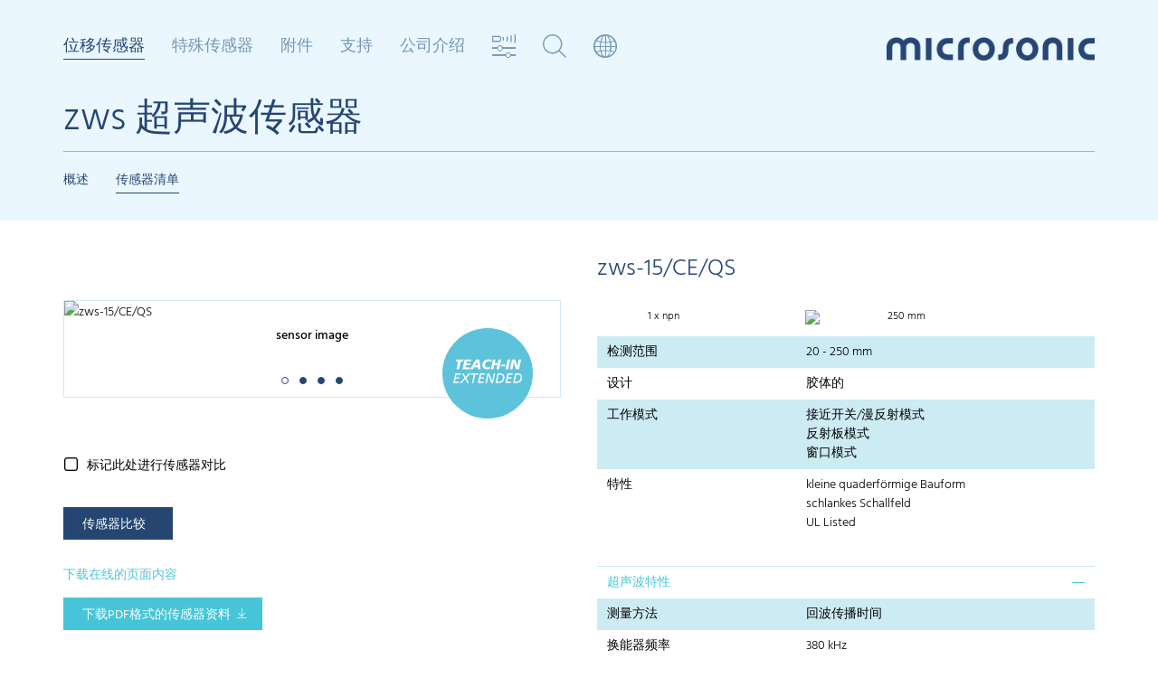

--- FILE ---
content_type: text/html; charset=utf-8
request_url: https://www.microsonic.de/cn/distance-sensors/cuboidal/zws/standard-sensors/standard-sensors/zws-15ceqs.htm
body_size: 18878
content:
<!DOCTYPE html>
<html lang="cn">
	<head>
               <!-- <script type="application/javascript" src="https://app.usercentrics.eu/latest/main.js" id="nM2J-Gfhg" ></script>   asdasdasd -->
    <!-- <script id="usercentrics-cmp" src="https://app.usercentrics.eu/browser-ui/latest/loader.js" data-settings-id="nM2J-Gfhg" async></script> -->
	<script id="usercentrics-cmp" src="https://app.usercentrics.eu/browser-ui/latest/loader.js" data-settings-id="nM2J-Gfhg" data-tcf-enabled async></script>
    <script type="application/javascript" src="https://privacy-proxy.usercentrics.eu/latest/uc-block.bundle.js"></script>
	<script>
        uc.deactivateBlocking([
            'BJ59EidsWQ',
            '87JYasXPF', // Google Analytics 4 is not blocked
            'S1kgcNo_j-m',
			'S1_9Vsuj-Q'
        ]);
    </script>
		<meta charset="utf-8" />
		<meta http-equiv="X-UA-Compatible" content="IE=edge" />
		<meta http-equiv="Content-Language" content="cn">
		<meta name="viewport" content="width=device-width, initial-scale=1.0, maximum-scale=1, user-scalable=no, user-scalable=0" />
		<meta name="description" content="" />

        <title>传感器清单 / zws-15/CE/QS / microsonic - Ultrasonic Sensors</title>

        <script type="text/javascript" src="/skins/_111327/1001001001/js/jquery-1.11.1.min.js"></script>
        
		<!-- Owl-Carousel -->
		<link rel="stylesheet" href="/skins/_111327/1001001001/plugins/owlcarousel/dist/assets/owl.carousel.min.css" />
        <!-- Stylesheets -->
		<link rel="stylesheet" href="/skins/_111327/1001001001/css/bootstrap.css" />
		<link rel="stylesheet" href="/skins/_111327/1001001001/css/custom-007.css" />
		<!-- Font Awesome -->
		<link rel="stylesheet" href="/skins/_111327/1001001001/plugins/font-awesome-4.2.0/css/font-awesome.min.css" />
		<!-- IcoMoon microsonicsymbols -->
		<link rel="stylesheet" href="/skins/_111327/1001001001/plugins/microsonicsymbols/style.css" />
		<!-- Flexslider -->
		<link rel="stylesheet" href="/skins/_111327/1001001001/plugins/flexslider/flexslider.css" type="text/css">

	<link rel="alternate" href="https://www.microsonic.de/de/abstandssensoren/quaderfoermig/zws/standardsensoren/standardsensoren/zws-15ceqs.htm" hreflang="de" />
	<link rel="alternate" href="https://www.microsonic.de/en/distance-sensors/cuboidal/zws/standard-sensors/standard-sensors/zws-15ceqs.htm" hreflang="en" />
	<link rel="alternate" href="https://www.microsonic.de/fr/capteurs-de-distance/parallelepipedique-/zws/capteurs-standard/capteurs-standard/zws-15ceqs.htm" hreflang="fr" />
	<link rel="alternate" href="https://www.microsonic.de/es/sensores-de-distancia/rectangular/zws/sensores-est%c3%a1ndar/sensores-est%c3%a1ndar/zws-15ceqs.htm" hreflang="es" />
	<link rel="alternate" href="https://www.microsonic.de/it/sensori-di-distanza/parallelepipedo/zws/sensori-standard/sensori-standard/zws-15ceqs.htm" hreflang="it" />
	<link rel="alternate" href="https://www.microsonic.de/nl/afstandsensoren/balkvormig/zws/standaard-sensoren/standaard-sensoren/zws-15ceqs.htm" hreflang="nl" />
	<link rel="alternate" href="https://www.microsonic.de/ru/distance-sensors/cuboidal/zws/standard-sensors/standard-sensors/zws-15ceqs.htm" hreflang="ru" />
	<link rel="alternate" href="https://www.microsonic.de/cn/distance-sensors/cuboidal/zws/standard-sensors/standard-sensors/zws-15ceqs.htm" hreflang="zh" />
	<link rel="alternate" href="https://www.microsonic.de/jp/distance-sensors/cuboidal/zws/standard-sensors/standard-sensors/zws-15ceqs.htm" hreflang="ja" />
	<link rel="alternate" href="https://www.microsonic.de/kr/distance-sensors/cuboidal/zws/standard-sensors/standard-sensors/zws-15ceqs.htm" hreflang="ko" />
        
		<!-- HTML5 Shim and Respond.js IE8 sport of HTML5 elements and media queries -->
		<!-- WARNING: Respond.js doesn't work if you view the page via file:// -->
		<!--[if lt IE 9]>
        <script src="https://oss.maxcdn.com/libs/html5shiv/3.7.0/html5shiv.js"></script>
        <script src="https://oss.maxcdn.com/libs/respond.js/1.4.2/respond.min.js"></script>
        <![endif]-->

        <script type="text/javascript">
//<![CDATA[

var IstrListboxTargetPopupstyle = new Array(2);
IstrListboxTargetPopupstyle[200] = "_modal";
IstrListboxTargetPopupstyle[201] = "_modalstatic";
FixID_suche = "169960";
FixID_sensorvergleich = "169989";
FixID_sensorsuche = "169881";
FixID_sensorauswahl = "171590";
var eParams = { G: 111327, A: 1, ID: 134212, L:1028, LN:"cn", S: "", R:-1, Z:"", Z2:"", Z3:-1, Z4:-1}
//]]>
</script>



		

		<!-- Fast Fonts -->
		<script>
			if(eParams.ID != 169989) {
				//document.write('<script type="text/javascript" src="//fast.fonts.net/jsapi/88ed457b-8c18-40b5-aec4-64c14b281f3f.js"></scr'+'ipt>');
			}
		</script>
               <!-- usercentrics -->
<link rel="stylesheet" href="/skins/_111327/1001001001/usercentrics/ConsentOverlay.css" type="text/css" media="screen" />
<script type="text/javascript" src="/skins/_111327/1001001001/usercentrics/ConsentOverlay.js"></script>
    </head>
    <body>


        <!-- multimodule_1368.folgeseite.tpl -->
 	<header class="header header-matrix">
		<!-- START mainnav -->
		<div class="mainnav clearfix hidden-xs hidden-sm">
			<ul class="nav nolist">

                <!-- Sensoren Nav Start -->

				
                    
                        
                        
                        
                            <li class="level_1 active">
					            <a class="level_1">位移传感器</a>
                                
                                <div class="level_2">
					                <div class="container">
					                	<a href="#" class="closebtn"><i class="icon-close"></i></a>
							            <ul class="level_2_list nolist">
                                        
                            
                                <li><span><a href="javascript:;" onclick="activateMenu(this);return false;">圆柱形</a></span>
                                    
									<ul class="level_3_list nolist">
                                        
                                
                                    <li><a href="" onclick="return false;">mic+</a>
                                        <div class="level_3_content" data-image="/de/Medien/Medien/Relaunch-2015/Megamenue/Familien/mega_micplus.jpg">
									        <div>
												<h2>mic+ 超声波传感器</h2>
                                                <h3>mic+ 传感器存在四种输出方式，适用于五种不同的测量范围。</h3>
                                                <span class="variants clearfix">
<ul class="output nolist">
    <li class="headline">输出量</li>
    <li><img src="/de/Medien/Medien/Relaunch-2015/Megamenue/Ausgaenge/ausgang_1schalt.png" style="border-width: 0px; border-style: solid;" alt="" /></li>
    <li><img src="/de/Medien/Medien/Relaunch-2015/Megamenue/Ausgaenge/ausgang_2schalt.png" style="border-width: 0px; border-style: solid;" alt="" /></li>
    <li><img src="/de/Medien/Medien/Relaunch-2015/Megamenue/Ausgaenge/ausgang_1analog.png" style="border-width: 0px; border-style: solid;" alt="" /></li>
    <li><img src="/de/Medien/Medien/Relaunch-2015/Megamenue/Ausgaenge/ausgang_1analog1schalt.png" style="border-width: 0px; border-style: solid;" alt="" /></li>
    <li><img src="/de/Medien/Medien/Relaunch-2015/Megamenue/Ausgaenge/iolink.png" style="border-width: 0px; border-style: solid;" alt="" /></li>
    <li class="space"></li>
    <li class="headline">&nbsp;螺纹套管</li>
    <li><img src="/de/Medien/Medien/Relaunch-2015/Megamenue/Gewindehuelsen/housing_m30.png?mw=96&amp;mh=96" style="border-width: 0px; border-style: solid;" alt="" /></li>
</ul>
<ul class="cone nolist">
    <li class="headline">检测范围</li>
    <li><img src="/de/Medien/Medien/Relaunch-2015/Megamenue/Tastweiten/schallkeule_025.png" style="border-width: 0px; border-style: solid;" alt="" /><span>0.25 m</span>
    </li>
    <li><img src="/de/Medien/Medien/Relaunch-2015/Megamenue/Tastweiten/schallkeule_035.png" style="border-width: 0px; border-style: solid;" alt="" /><span>0.35 m</span>
    </li>
    <li><img src="/de/Medien/Medien/Relaunch-2015/Megamenue/Tastweiten/schallkeule_130.png" style="border-width: 0px; border-style: solid;" alt="" /><span>1.3 m</span>
    </li>
    <li><img src="/de/Medien/Medien/Relaunch-2015/Megamenue/Tastweiten/schallkeule_340.png" style="border-width: 0px; border-style: solid;" alt="" /><span>3.4 m</span>
    </li>
    <li><img src="/de/Medien/Medien/Relaunch-2015/Megamenue/Tastweiten/schallkeule_600.png" style="border-width: 0px; border-style: solid;" alt="" /><span>6.0 m</span>
    </li>
</ul>
</span>
<div class="buttons">
<a class="btn btn-default btn-arrowright" href="/cn/distance-sensors/cylindrical/micplus.htm" target="_self"  title="Link: 了解更多">了解更多</a>
</div>
											</div>
										</div>
                                    </li>
                                
                                

                            
                                
                                    <li><a href="" onclick="return false;">mic</a>
                                        <div class="level_3_content" data-image="/de/Medien/Medien/Relaunch-2015/Megamenue/Familien/mega_mic.jpg">
									        <div>
												<h2>mic 超声波传感器</h2>
                                                <h3>这些全金属外壳的mic传感器存在两种输出方式，适用于五种不同的测量范围。</h3>
                                                <span class="variants clearfix">
<ul class="output nolist">
    <li class="headline">输出量</li>
    <li><img src="/de/Medien/Medien/Relaunch-2015/Megamenue/Ausgaenge/ausgang_1schalt.png" style="border-width: 0px; border-style: solid;" alt="" /></li>
    <li><img src="/de/Medien/Medien/Relaunch-2015/Megamenue/Ausgaenge/ausgang_1analog.png" style="border-width: 0px; border-style: solid;" alt="" /></li>
    <li class="space"></li>
    <li class="headline">&nbsp;螺纹套管</li>
    <li><img src="/de/Medien/Medien/Relaunch-2015/Megamenue/Gewindehuelsen/housing_m30.png?mw=96&amp;mh=96" style="border-width: 0px; border-style: solid;" alt="" /></li>
</ul>
<ul class="cone nolist">
    <li class="headline">检测范围</li>
    <li><img src="/de/Medien/Medien/Relaunch-2015/Megamenue/Tastweiten/schallkeule_025.png" style="border-width: 0px; border-style: solid;" alt="" /><span>0.25 m</span>
    </li>
    <li><img src="/de/Medien/Medien/Relaunch-2015/Megamenue/Tastweiten/schallkeule_035.png" style="border-width: 0px; border-style: solid;" alt="" /><span>0.35 m</span>
    </li>
    <li><img src="/de/Medien/Medien/Relaunch-2015/Megamenue/Tastweiten/schallkeule_130.png" style="border-width: 0px; border-style: solid;" alt="" /><span>1.3 m</span>
    </li>
    <li><img src="/de/Medien/Medien/Relaunch-2015/Megamenue/Tastweiten/schallkeule_340.png" style="border-width: 0px; border-style: solid;" alt="" /><span>3.4 m</span>
    </li>
    <li><img src="/de/Medien/Medien/Relaunch-2015/Megamenue/Tastweiten/schallkeule_600.png" style="border-width: 0px; border-style: solid;" alt="" /><span>6.0 m</span>
    </li>
</ul>
</span>
<div class="buttons">
<a class="btn btn-default btn-arrowright" href="/cn/distance-sensors/cylindrical/mic.htm" target="_self"  title="Link: 了解更多">了解更多</a>
</div>
											</div>
										</div>
                                    </li>
                                
                                

                            
                                
                                    <li><a href="" onclick="return false;">wms</a>
                                        <div class="level_3_content" data-image="/de/Medien/Medien/Relaunch-2015/Megamenue/Familien/mega_mic.jpg">
									        <div>
												<h2>wms 超声波传感器</h2>
                                                <h3>wms sensors are ideal for customer-driven signal evaluation.</h3>
                                                <span class="variants clearfix">
<ul class="output nolist">
    <li class="headline">输出量</li>
    <li><img src="/de/Medien/Medien/Relaunch-2015/Megamenue/Ausgaenge/ausgang_1trigger1echo.png" style="border-width: 0px; border-style: solid;" alt="" /></li>
    <li class="space"></li>
    <li class="headline">&nbsp;螺纹套管</li>
    <li><img src="/de/Medien/Medien/Relaunch-2015/Megamenue/Gewindehuelsen/housing_m30.png?mw=96&amp;mh=96" style="border-width: 0px; border-style: solid;" alt="" /></li>
</ul>
<ul class="cone nolist">
    <li class="headline">检测范围</li>
    <li><img src="/de/Medien/Medien/Relaunch-2015/Megamenue/Tastweiten/schallkeule_025.png" style="border-width: 0px; border-style: solid;" alt="" /><span>0.25 m</span>
    </li>
    <li><img src="/de/Medien/Medien/Relaunch-2015/Megamenue/Tastweiten/schallkeule_035.png" style="border-width: 0px; border-style: solid;" alt="" /><span>0.35 m</span>
    </li>
    <li><img src="/de/Medien/Medien/Relaunch-2015/Megamenue/Tastweiten/schallkeule_130.png" style="border-width: 0px; border-style: solid;" alt="" /><span>1.3 m</span>
    </li>
    <li><img src="/de/Medien/Medien/Relaunch-2015/Megamenue/Tastweiten/schallkeule_340.png" style="border-width: 0px; border-style: solid;" alt="" /><span>3.4 m</span>
    </li>
    <li><img src="/de/Medien/Medien/Relaunch-2015/Megamenue/Tastweiten/schallkeule_600.png" style="border-width: 0px; border-style: solid;" alt="" /><span>6.0 m</span>
    </li>
</ul>
</span>
<div class="buttons">
<a class="btn btn-default btn-arrowright" href="/cn/distance-sensors/cylindrical/wms.htm" target="_self"  title="Link: 了解更多">了解更多</a>
</div>
											</div>
										</div>
                                    </li>
                                
                                

                            
                                
                                    <li><a href="" onclick="return false;">lpc+</a>
                                        <div class="level_3_content" data-image="/de/Medien/Medien/Relaunch-2015/Megamenue/Familien/mega_lpcplus.jpg">
									        <div>
												<h2>lpc+ 超声波传感器</h2>
                                                <h3>in M18 housing: 2 output stages with IO-Link interface and Smart Sensor Profile.</h3>
                                                <span class="variants clearfix">
<ul class="output nolist">
    <li class="headline">输出量</li>
    <li><img src="/de/Medien/Medien/Relaunch-2015/Megamenue/Ausgaenge/ausgang_1schalt.png" style="border-width: 0px; border-style: solid;" alt="" /></li>
    <li><img src="/de/Medien/Medien/Relaunch-2015/Megamenue/Ausgaenge/ausgang_1analog.png" style="border-width: 0px; border-style: solid;" alt="" /></li>
    <li><img src="/de/Medien/Medien/Relaunch-2015/Megamenue/Ausgaenge/iolink.png" style="border-width: 0px; border-style: solid;" alt="" /></li>
    <li class="space"></li>
    <li class="headline">&nbsp;螺纹套管</li>
    <li><img src="/de/Medien/Medien/Relaunch-2015/Megamenue/Gewindehuelsen/housing_m18.png?mw=96&amp;mh=96" style="border-width: 0px; border-style: solid;" alt="" /></li>
</ul>
<ul class="cone nolist">
    <li class="headline">检测范围</li>
    <li><img src="/de/Medien/Medien/Relaunch-2015/Megamenue/Tastweiten/schallkeule_015.png" style="border-width: 0px; border-style: solid;" alt="" /><span>0.15 m</span>
    </li>
    <li><img src="/de/Medien/Medien/Relaunch-2015/Megamenue/Tastweiten/schallkeule_025.png" style="border-width: 0px; border-style: solid;" alt="" /><span>0.25 m</span>
    </li>
    <li><img src="/de/Medien/Medien/Relaunch-2015/Megamenue/Tastweiten/schallkeule_035.png" style="border-width: 0px; border-style: solid;" alt="" /><span>0.35 m</span>
    </li>
    <li><img src="/de/Medien/Medien/Relaunch-2015/Megamenue/Tastweiten/schallkeule_100.png" style="border-width: 0px; border-style: solid;" alt="" /><span>1.0 m</span>
    </li>
</ul>
</span>
<div class="buttons">
<a class="btn btn-default btn-arrowright" href="/cn/distance-sensors/cylindrical/lpcplus.htm" target="_self"  title="Link: 了解更多">了解更多</a>
</div>
											</div>
										</div>
                                    </li>
                                
                                

                            
                                
                                    <li><a href="" onclick="return false;">nero</a>
                                        <div class="level_3_content" data-image="/de/Medien/Medien/Relaunch-2015/Megamenue/Familien/mega_nero.jpg">
									        <div>
												<h2>nero 超声波传感器</h2>
                                                <h3>新的M18超声波传感器: 4 种检测范围,2 种外形设计,2 种工作类型。</h3>
                                                <span class="variants clearfix">
<ul class="output nolist">
    <li class="headline">输出量</li>
    <li><img src="/de/Medien/Medien/Relaunch-2015/Megamenue/Ausgaenge/ausgang_1schalt.png" style="border-width: 0px; border-style: solid;" alt="" /></li>
    <li><img src="/de/Medien/Medien/Relaunch-2015/Megamenue/Ausgaenge/ausgang_1analog.png" style="border-width: 0px; border-style: solid;" alt="" /></li>
    <li class="space"></li>
    <li class="headline">&nbsp;螺纹套管</li>
    <li><img src="/de/Medien/Medien/Relaunch-2015/Megamenue/Gewindehuelsen/housing_m18.png?mw=96&amp;mh=96" style="border-width: 0px; border-style: solid;" alt="" /></li>
</ul>
<ul class="cone nolist">
    <li class="headline">检测范围</li>
    <li><img src="/de/Medien/Medien/Relaunch-2015/Megamenue/Tastweiten/schallkeule_015.png" style="border-width: 0px; border-style: solid;" alt="" /><span>0.15 m</span>
    </li>
    <li><img src="/de/Medien/Medien/Relaunch-2015/Megamenue/Tastweiten/schallkeule_025.png" style="border-width: 0px; border-style: solid;" alt="" /><span>0.25 m</span>
    </li>
    <li><img src="/de/Medien/Medien/Relaunch-2015/Megamenue/Tastweiten/schallkeule_035.png" style="border-width: 0px; border-style: solid;" alt="" /><span>0.35 m</span>
    </li>
    <li><img src="/de/Medien/Medien/Relaunch-2015/Megamenue/Tastweiten/schallkeule_130.png" style="border-width: 0px; border-style: solid;" alt="" /><span>1.0 m</span>
    </li>
</ul>
</span>
<div class="buttons">
<a class="btn btn-default btn-arrowright" href="/cn/distance-sensors/cylindrical/nero.htm" target="_self"  title="Link: 了解更多">了解更多</a>
</div>
											</div>
										</div>
                                    </li>
                                
                                

                            
                                
                                    <li><a href="" onclick="return false;">pico+</a>
                                        <div class="level_3_content" data-image="/de/Medien/Medien/Relaunch-2015/Megamenue/Familien/mega_picoplus.jpg">
									        <div>
												<h2>pico+ 超声波传感器</h2>
                                                <h3>新的M18超声波传感器: 4 种检测范围,2 种外形设计,3 种工作类型, IO-Link。</h3>
                                                <span class="variants clearfix">
<ul class="output nolist">
    <li class="headline">输出量</li>
    <li><img src="/de/Medien/Medien/Relaunch-2015/Megamenue/Ausgaenge/ausgang_1schalt.png" style="border-width: 0px; border-style: solid;" alt="" /></li>
    <li><img src="/de/Medien/Medien/Relaunch-2015/Megamenue/Ausgaenge/ausgang_1analog.png" style="border-width: 0px; border-style: solid;" alt="" /></li>
    <li><img src="/de/Medien/Medien/Relaunch-2015/Megamenue/Ausgaenge/iolink.png" style="border-width: 0px; border-style: solid;" alt="" /></li>
    <li class="space"></li>
    <li class="headline">&nbsp;螺纹套管</li>
    <li><img src="/de/Medien/Medien/Relaunch-2015/Megamenue/Gewindehuelsen/housing_m18.png?mw=96&amp;mh=96" style="border-width: 0px; border-style: solid;" alt="" /></li>
</ul>
<ul class="cone nolist">
    <li class="headline">检测范围</li>
    <li><img src="/de/Medien/Medien/Relaunch-2015/Megamenue/Tastweiten/schallkeule_015.png" style="border-width: 0px; border-style: solid;" alt="" /><span>0.15 m</span>
    </li>
    <li><img src="/de/Medien/Medien/Relaunch-2015/Megamenue/Tastweiten/schallkeule_025.png" style="border-width: 0px; border-style: solid;" alt="" /><span>0.25 m</span>
    </li>
    <li><img src="/de/Medien/Medien/Relaunch-2015/Megamenue/Tastweiten/schallkeule_035.png" style="border-width: 0px; border-style: solid;" alt="" /><span>0.35 m</span>
    </li>
    <li><img src="/de/Medien/Medien/Relaunch-2015/Megamenue/Tastweiten/schallkeule_100.png" style="border-width: 0px; border-style: solid;" alt="" /><span>1.0 m</span>
    </li>
</ul>
</span>
<div class="buttons">
<a class="btn btn-default btn-arrowright" href="/cn/distance-sensors/cylindrical/picoplus.htm" target="_self"  title="Link: 了解更多">了解更多</a>
</div>
											</div>
										</div>
                                    </li>
                                
                                

                            
                                
                                    <li><a href="" onclick="return false;">nano</a>
                                        <div class="level_3_content" data-image="/de/Medien/Medien/Relaunch-2015/Megamenue/Familien/mega_nano.jpg">
									        <div>
												<h2>nano 超声波传感器</h2>
                                                <h3>nano-名字说明了一切。包含接插头在内，产品总长仅仅55mm,nano是市场上最短的M12超声波传感器</h3>
                                                <span class="variants clearfix">
<ul class="output nolist">
    <li class="headline">输出量</li>
    <li><img src="/de/Medien/Medien/Relaunch-2015/Megamenue/Ausgaenge/ausgang_1schalt.png" style="border-width: 0px; border-style: solid;" alt="" /></li>
    <li><img src="/de/Medien/Medien/Relaunch-2015/Megamenue/Ausgaenge/ausgang_1analog.png" style="border-width: 0px; border-style: solid;" alt="" /></li>
    <li><img src="/de/Medien/Medien/Relaunch-2015/Megamenue/Ausgaenge/iolink.png" style="border-width: 0px; border-style: solid;" alt="" /></li>
    <li class="space"></li>
    <li class="headline">&nbsp;螺纹套管</li>
    <li><img src="/de/Medien/Medien/Relaunch-2015/Megamenue/Gewindehuelsen/housing_m12.png?mw=96&amp;mh=96" style="border-width: 0px; border-style: solid;" alt="" /></li>
</ul>
<ul class="cone nolist">
    <li class="headline">检测范围</li>
    <li><img src="/de/Medien/Medien/Relaunch-2015/Megamenue/Tastweiten/schallkeule_015.png" style="border-width: 0px; border-style: solid;" alt="" /><span>0.15 m</span>
    </li>
    <li><img src="/de/Medien/Medien/Relaunch-2015/Megamenue/Tastweiten/schallkeule_024.png" style="border-width: 0px; border-style: solid;" alt="" /><span>0.24 m</span>
    </li>
</ul>
</span>
<div class="buttons">
<a class="btn btn-default btn-arrowright" href="/cn/distance-sensors/cylindrical/nano.htm" target="_self"  title="Link: 了解更多">了解更多</a>
</div>
											</div>
										</div>
                                    </li>
                                
                                

                            
									</ul>
                                    
								</li>
							 
                            

                             
                        
                            
                            
                                <li><span>方形</span>
                                    
									<ul class="level_3_list nolist">
                                        
                                
                                    <li><a href="" onclick="return false;">cube</a>
                                        <div class="level_3_content" data-image="/de/Medien/Medien/Relaunch-2015/Megamenue/Familien/mega_cube.jpg">
									        <div>
												<h2>cube 超声波传感器</h2>
                                                <h3>cube传感器具有可旋转的传感器头和模拟量或开关量输出+ IO-Link</h3>
                                                <span class="variants clearfix">
<ul class="output nolist">
    <li class="headline">输出量</li>
    <li><img src="/de/Medien/Medien/Relaunch-2015/Megamenue/Ausgaenge/ausgang_1schalt.png" style="border-width: 0px; border-style: solid;" alt="" /></li>
    <li><img src="/de/Medien/Medien/Relaunch-2015/Megamenue/Ausgaenge/ausgang_2_schalt_analog.gif" style="border-width: 0px; border-style: solid;" alt="" /></li>
    <li><img src="/de/Medien/Medien/Relaunch-2015/Megamenue/Ausgaenge/iolink.png" style="border-width: 0px; border-style: solid;" alt="" /></li>
</ul>
<ul class="cone nolist">
    <li class="headline">检测范围</li>
    <li><img src="/de/Medien/Medien/Relaunch-2015/Megamenue/Tastweiten/schallkeule_035.png" style="border-width: 0px; border-style: solid;" alt="" /><span>0.35 m</span>
    </li>
    <li><img src="/de/Medien/Medien/Relaunch-2015/Megamenue/Tastweiten/schallkeule_130.png" style="border-width: 0px; border-style: solid;" alt="" /><span>1.3 m</span>
    </li>
    <li><img src="/de/Medien/Medien/Relaunch-2015/Megamenue/Tastweiten/schallkeule_340.png" style="border-width: 0px; border-style: solid;" alt="" /><span>3.4 m</span>
    </li>
</ul>
</span>
<div class="buttons">
<a class="btn btn-default btn-arrowright" href="/cn/distance-sensors/cuboidal/cube.htm" target="_self"  title="Link: 了解更多">了解更多</a> </div>
											</div>
										</div>
                                    </li>
                                
                                

                            
                                
                                    <li><a href="" onclick="return false;">lcs+</a>
                                        <div class="level_3_content" data-image="/de/Medien/Medien/Relaunch-2015/Megamenue/Familien/mega_lcsplus.jpg">
									        <div>
												<h2>lcs+ 超声波传感器</h2>
                                                <h3>最新的lcs+系列超声波传感器为方形外壳，可选择模拟量或开关量输出+IO-Link接口。</h3>
                                                <span class="variants clearfix">
<ul class="output nolist">
    <li class="headline">输出量</li>
    <li><img src="/de/Medien/Medien/Relaunch-2015/Megamenue/Ausgaenge/ausgang_1schalt.png" style="border-width: 0px; border-style: solid;" alt="" /></li>
    <li><img src="/de/Medien/Medien/Relaunch-2015/Megamenue/Ausgaenge/ausgang_2schalt.png" style="border-width: 0px; border-style: solid;" alt="" /></li>
    <li><img src="/de/Medien/Medien/Relaunch-2015/Megamenue/Ausgaenge/ausgang_1analog.png" style="border-width: 0px; border-style: solid;" alt="" /></li>
    <li><img src="/de/Medien/Medien/Relaunch-2015/Megamenue/Ausgaenge/iolink.png" style="border-width: 0px; border-style: solid;" alt="" /></li>
</ul>
<ul class="cone nolist">
    <li class="headline">检测范围</li>
    <li><img src="/de/Medien/Medien/Relaunch-2015/Megamenue/Tastweiten/schallkeule_340.png" style="border-width: 0px; border-style: solid;" alt="" /><span>3.4 m</span></li>
    <li><img src="/de/Medien/Medien/Relaunch-2015/Megamenue/Tastweiten/schallkeule_600.png" style="border-width: 0px; border-style: solid;" alt="" /><span>6.0 m</span>
    </li>
</ul>
</span>
<div class="buttons">
<a class="btn btn-default btn-arrowright" href="/cn/distance-sensors/cuboidal/lcsplus.htm" target="_self"  title="Link: 了解更多">了解更多</a>
</div>
											</div>
										</div>
                                    </li>
                                
                                

                            
                                
                                    <li><a href="" onclick="return false;">lcs</a>
                                        <div class="level_3_content" data-image="/de/Medien/Medien/Relaunch-2015/Megamenue/Familien/mega_lcs.jpg">
									        <div>
												<h2>lcs 超声波传感器</h2>
                                                <h3>lcs系列超声波传感器有三种不同的设计，对应于三种不同的检测范围。</h3>
                                                <span class="variants clearfix">
<ul class="output nolist">
    <li class="headline">输出量</li>
    <li><img src="/de/Medien/Medien/Relaunch-2015/Megamenue/Ausgaenge/ausgang_2schalt.png" style="border-width: 0px; border-style: solid;" alt="" /></li>
    <li><img src="/de/Medien/Medien/Relaunch-2015/Megamenue/Ausgaenge/ausgang_1analog.png" style="border-width: 0px; border-style: solid;" alt="" /></li>
    <li><img src="/de/Medien/Medien/Relaunch-2015/Megamenue/Ausgaenge/ausgang_3schalt.png" style="border-width: 0px; border-style: solid;" alt="" /></li>
</ul>
<ul class="cone nolist">
    <li class="headline">检测范围</li>
    <li><img src="/de/Medien/Medien/Relaunch-2015/Megamenue/Tastweiten/schallkeule_025.png" style="border-width: 0px; border-style: solid;" alt="" /><span>0.25 m</span></li>
    <li><img src="/de/Medien/Medien/Relaunch-2015/Megamenue/Tastweiten/schallkeule_035.png" style="border-width: 0px; border-style: solid;" alt="" /><span>0.35 m</span></li>
    <li><img src="/de/Medien/Medien/Relaunch-2015/Megamenue/Tastweiten/schallkeule_130.png" style="border-width: 0px; border-style: solid;" alt="" /><span>1.3 m</span>
    </li>
</ul>
</span>
<div class="buttons">
<a class="btn btn-default btn-arrowright" href="/cn/distance-sensors/cuboidal/lcs.htm" target="_self"  title="Link: 了解更多">了解更多</a>
</div>
											</div>
										</div>
                                    </li>
                                
                                

                            
                                
                                    <li><a href="" onclick="return false;">sks</a>
                                        <div class="level_3_content" data-image="/de/Medien/Medien/Relaunch-2015/Megamenue/Familien/mega_sks.jpg">
									        <div>
												<h2>sks 超声波传感器</h2>
                                                <h3>最小的超声波传感器: sks系列传感器为方形外壳。</h3>
                                                <span class="variants clearfix">
<ul class="output nolist">
    <li class="headline">输出量</li>
    <li><img src="/de/Medien/Medien/Relaunch-2015/Megamenue/Ausgaenge/ausgang_1schalt.png" style="border-width: 0px; border-style: solid;" alt="" /></li>
    <li><img src="/de/Medien/Medien/Relaunch-2015/Megamenue/Ausgaenge/ausgang_1analog.png" style="border-width: 0px; border-style: solid;" alt="" /></li>
    <li><img src="/de/Medien/Medien/Relaunch-2015/Megamenue/Ausgaenge/iolink.png" style="border-width: 0px; border-style: solid;" alt="" /></li>
</ul>
<ul class="cone nolist">
    <li class="headline">检测范围</li>
    <li><img src="/de/Medien/Medien/Relaunch-2015/Megamenue/Tastweiten/schallkeule_015.png" style="border-width: 0px; border-style: solid;" alt="" /><span>0.15 m</span></li>
</ul>
</span>
<div class="buttons">
<a class="btn btn-default btn-arrowright" href="/cn/distance-sensors/cuboidal/sks.htm" target="_self"  title="Link: 了解更多">了解更多</a>
</div>
											</div>
										</div>
                                    </li>
                                
                                

                            
                                
                                    <li><a href="" onclick="return false;">ucs</a>
                                        <div class="level_3_content" data-image="/de/Medien/Medien/Relaunch-2015/Megamenue/Familien/mega_ucs.jpg">
									        <div>
												<h2>ucs 超声波传感器</h2>
                                                <h3>ucs系列传感器具有坚固的金属外壳，与标准化的光电传感器外形尺寸完全兼容。</h3>
                                                <span class="variants clearfix">
<ul class="output nolist">
    <li class="headline">输出量</li>
    <li><img src="/de/Medien/Medien/Relaunch-2015/Megamenue/Ausgaenge/ausgang_2schalt.png" style="border-width: 0px; border-style: solid;" alt="" /></li>
    <li><img src="/de/Medien/Medien/Relaunch-2015/Megamenue/Ausgaenge/iolink.png" style="border-width: 0px; border-style: solid;" alt="" /></li>
</ul>
<ul class="cone nolist">
    <li class="headline"> 检测范围</li>
    <li><img src="/de/Medien/Medien/Relaunch-2015/Megamenue/Tastweiten/schallkeule_015.png" style="border-width: 0px; border-style: solid;" alt="" /><span>0.15 m</span></li>
    <li><img src="/de/Medien/Medien/Relaunch-2015/Megamenue/Tastweiten/schallkeule_024.png" style="border-width: 0px; border-style: solid;" alt="" /><span>0.24 m</span></li>
</ul>
</span>
<div class="buttons">
<a class="btn btn-default btn-arrowright" href="/cn/distance-sensors/cuboidal/ucs.htm" target="_self"  title="Link: 了解更多">了解更多</a>
</div>
											</div>
										</div>
                                    </li>
                                
                                

                            
                                
                                
                                    <li><a href="" onclick="return false;">zws</a>
                                        <div class="level_3_content" data-image="/de/Medien/Medien/Relaunch-2015/Megamenue/Familien/mega_zws.jpg">
									        <div>
												<h2>zws 超声波传感器</h2>
                                                <h3>zws 系列传感器的特色是方型外壳和带自学习按钮，是市场上现有最小的超声波传感器之一。</h3>
                                                <span class="variants clearfix">
<ul class="output nolist">
    <li class="headline">输出量</li>
    <li><img src="/de/Medien/Medien/Relaunch-2015/Megamenue/Ausgaenge/ausgang_1schalt.png" style="border-width: 0px; border-style: solid;" alt="" /></li>
    <li><img src="/de/Medien/Medien/Relaunch-2015/Megamenue/Ausgaenge/ausgang_1analog.png" style="border-width: 0px; border-style: solid;" alt="" /></li>
</ul>
<ul class="cone nolist">
    <li class="headline">检测范围</li>
    <li><img src="/de/Medien/Medien/Relaunch-2015/Megamenue/Tastweiten/schallkeule_007.png" style="border-width: 0px; border-style: solid;" alt="" /><span>0.07 m</span></li>
    <li><img src="/de/Medien/Medien/Relaunch-2015/Megamenue/Tastweiten/schallkeule_015.png" style="border-width: 0px; border-style: solid;" alt="" /><span>0.15 m</span></li>
    <li><img src="/de/Medien/Medien/Relaunch-2015/Megamenue/Tastweiten/schallkeule_024.png" style="border-width: 0px; border-style: solid;" alt="" /><span>0.24 m</span></li>
    <li><img src="/de/Medien/Medien/Relaunch-2015/Megamenue/Tastweiten/schallkeule_025.png" style="border-width: 0px; border-style: solid;" alt="" /><span>0.25 m</span></li>
    <li><img src="/de/Medien/Medien/Relaunch-2015/Megamenue/Tastweiten/schallkeule_035.png" style="border-width: 0px; border-style: solid;" alt="" /><span>0.35 m</span></li>   
    <li><img src="/de/Medien/Medien/Relaunch-2015/Megamenue/Tastweiten/schallkeule_070.png" style="border-width: 0px; border-style: solid;" alt="" /><span>0.7 m</span></li>
</ul>
</span>
<div class="buttons">
<a class="btn btn-default btn-arrowright" href="/cn/distance-sensors/cuboidal/zws.htm" target="_self"  title="Link: 了解更多">了解更多</a>
</div>
											</div>
										</div>
                                    </li>
                                

                            
									</ul>
                                    
								</li>
                            

                             
                        
                            
                                <li><span><a href="javascript:;" onclick="activateMenu(this);return false;">耐化学腐蚀</a></span>
                                    
									<ul class="level_3_list nolist">
                                        
                                
                                    <li><a href="" onclick="return false;">pico+TF</a>
                                        <div class="level_3_content" data-image="/de/Medien/Medien/Relaunch-2015/Megamenue/Familien/mega_picoplustf.jpg">
									        <div>
												<h2>pico+TF 超声波传感器</h2>
                                                <h3>pico+TF超声波传感器可以非接触式的检测腐蚀性液体的液位和腐蚀性颗粒物的料位。</h3>
                                                <span class="variants clearfix">
<ul class="output nolist">
    <li class="headline">输出量</li>
    <li><img src="/de/Medien/Medien/Relaunch-2015/Megamenue/Ausgaenge/ausgang_1schalt.png" style="border-width: 0px; border-style: solid;" alt="" /></li>
    <li><img src="/de/Medien/Medien/Relaunch-2015/Megamenue/Ausgaenge/ausgang_1analog.png" style="border-width: 0px; border-style: solid;" alt="" /></li>
    <li><img src="/de/Medien/Medien/Relaunch-2015/Megamenue/Ausgaenge/iolink.png" style="border-width: 0px; border-style: solid;" alt="" /></li>
    <li class="space"></li>
    <li class="headline">螺纹套管</li>
    <li><img src="/de/Medien/Medien/Relaunch-2015/Megamenue/Gewindehuelsen/housing_m22.png?mw=96&amp;mh=96" style="border-width: 0px; border-style: solid;" alt="" /></li>
</ul>
<ul class="cone nolist">
    <li class="headline">检测范围</li>
    <li><img src="/de/Medien/Medien/Relaunch-2015/Megamenue/Tastweiten/schallkeule_015.png" style="border-width: 0px; border-style: solid;" alt="" /><span>0.15 m</span>
    </li>
    <li><img src="/de/Medien/Medien/Relaunch-2015/Megamenue/Tastweiten/schallkeule_025.png" style="border-width: 0px; border-style: solid;" alt="" /><span>0.25 m</span>
    </li>
    <li><img src="/de/Medien/Medien/Relaunch-2015/Megamenue/Tastweiten/schallkeule_035.png" style="border-width: 0px; border-style: solid;" alt="" /><span>0.35 m</span>
    </li>
    <li><img src="/de/Medien/Medien/Relaunch-2015/Megamenue/Tastweiten/schallkeule_100.png" style="border-width: 0px; border-style: solid;" alt="" /><span>1.0 m</span>
    </li>
</ul>
</span>
<div class="buttons">
<a class="btn btn-default btn-arrowright" href="/cn/distance-sensors/chemical-resistant/picoplustf.htm" target="_self"  title="Link: 了解更多">了解更多</a>  </div>
											</div>
										</div>
                                    </li>
                                
                                

                            
                                
                                    <li><a href="" onclick="return false;">crm+</a>
                                        <div class="level_3_content" data-image="/de/Medien/Medien/Relaunch-2015/Megamenue/Familien/mega_crmplus.jpg">
									        <div>
												<h2>crm+ 超声波传感器</h2>
                                                <h3>全能的crm+系列使用1.4571的不锈钢，超声换能器带有防护膜。</h3>
                                                <span class="variants clearfix">
<ul class="output nolist">
    <li class="headline">输出量</li>
    <li><img src="/de/Medien/Medien/Relaunch-2015/Megamenue/Ausgaenge/ausgang_1schalt.png" style="border-width: 0px; border-style: solid;" alt="" /></li>
    <li><img src="/de/Medien/Medien/Relaunch-2015/Megamenue/Ausgaenge/ausgang_2schalt.png" style="border-width: 0px; border-style: solid;" alt="" /></li>
    <li><img src="/de/Medien/Medien/Relaunch-2015/Megamenue/Ausgaenge/ausgang_1analog.png" style="border-width: 0px; border-style: solid;" alt="" /></li>
    <li><img src="/de/Medien/Medien/Relaunch-2015/Megamenue/Ausgaenge/iolink.png" style="border-width: 0px; border-style: solid;" alt="" /></li>
    <li class="space"></li>
    <li class="headline">&nbsp;螺纹套管</li>
    <li><img src="/de/Medien/Medien/Relaunch-2015/Megamenue/Gewindehuelsen/housing_m30.png?mw=96&amp;mh=96" style="border-width: 0px; border-style: solid;" alt="" /></li>
</ul>
<ul class="cone nolist">
    <li class="headline">检测范围</li>
    <li><img src="/de/Medien/Medien/Relaunch-2015/Megamenue/Tastweiten/schallkeule_025.png" style="border-width: 0px; border-style: solid;" alt="" /><span>0.25 m</span>
    </li>
    <li><img src="/de/Medien/Medien/Relaunch-2015/Megamenue/Tastweiten/schallkeule_035.png" style="border-width: 0px; border-style: solid;" alt="" /><span>0.35 m</span>
    </li>
    <li><img src="/de/Medien/Medien/Relaunch-2015/Megamenue/Tastweiten/schallkeule_130.png" style="border-width: 0px; border-style: solid;" alt="" /><span>1.3 m</span>
    </li>
    <li><img src="/de/Medien/Medien/Relaunch-2015/Megamenue/Tastweiten/schallkeule_340.png" style="border-width: 0px; border-style: solid;" alt="" /><span>3.4 m</span>
    </li>
    <li><img src="/de/Medien/Medien/Relaunch-2015/Megamenue/Tastweiten/schallkeule_600.png" style="border-width: 0px; border-style: solid;" alt="" /><span>6.0 m</span>
    </li>
</ul>
</span>
<div class="buttons">
<a class="btn btn-default btn-arrowright" href="/cn/distance-sensors/chemical-resistant/crmplus.htm" target="_self"  title="Link: 了解更多">了解更多</a>
</div>
											</div>
										</div>
                                    </li>
                                
                                

                            
                                
                                    <li><a href="" onclick="return false;">hps+</a>
                                        <div class="level_3_content" data-image="/de/Medien/Medien/Relaunch-2015/Megamenue/Familien/mega_hpsplus.jpg">
									        <div>
												<h2>hps+ 超声波传感器</h2>
                                                <h3>新的耐压hps+传感器的超声换能器现在配备了聚四氟乙烯薄膜作为标准。</h3>
                                                <span class="variants clearfix">
<ul class="output nolist">
    <li class="headline">输出量</li>
    <li><img src="/de/Medien/Medien/Relaunch-2015/Megamenue/Ausgaenge/ausgang_2schalt.png" style="border-width: 0px; border-style: solid;" alt="" /></li>
    <li><img src="/de/Medien/Medien/Relaunch-2015/Megamenue/Ausgaenge/ausgang_1analog1schalt.png" style="border-width: 0px; border-style: solid;" alt="" /></li>
    <li class="space"></li>
    <li class="headline">连接件</li>
    <li><img src="/de/Medien/Medien/Relaunch-2015/Megamenue/Gewindehuelsen/housing_g1.png?mw=96&amp;mh=96" style="border-width: 0px; border-style: solid;" alt="" /></li>
    <li><img src="/de/Medien/Medien/Relaunch-2015/Megamenue/Gewindehuelsen/housing_g2.png?mw=96&amp;mh=96" style="border-width: 0px; border-style: solid;" alt="" /></li>
</ul>
<ul class="cone nolist">
    <li class="headline">检测范围</li>
    <li><img src="/de/Medien/Medien/Relaunch-2015/Megamenue/Tastweiten/schallkeule_025.png" style="border-width: 0px; border-style: solid;" alt="" /><span>0.25 m</span>
    </li>
    <li><img src="/de/Medien/Medien/Relaunch-2015/Megamenue/Tastweiten/schallkeule_035.png" style="border-width: 0px; border-style: solid;" alt="" /><span>0.35 m</span>
    </li>
    <li><img src="/de/Medien/Medien/Relaunch-2015/Megamenue/Tastweiten/schallkeule_130.png" style="border-width: 0px; border-style: solid;" alt="" /><span>1.3 m</span>
    </li>
    <li><img src="/de/Medien/Medien/Relaunch-2015/Megamenue/Tastweiten/schallkeule_340.png" style="border-width: 0px; border-style: solid;" alt="" /><span>3.4 m</span>
    </li>
</ul>
</span>
<div class="buttons">
<a class="btn btn-default btn-arrowright" href="/cn/distance-sensors/chemical-resistant/hpsplus.htm" target="_self"  title="Link: 了解更多">了解更多</a>
</div>
											</div>
										</div>
                                    </li>
                                
                                

                            
									</ul>
                                    
								</li>
							 
                            

                             
                        
                            
                                <li><span><a href="javascript:;" onclick="activateMenu(this);return false;">卫生设计</a></span>
                                    
									<ul class="level_3_list nolist">
                                        
                                
                                    <li><a href="" onclick="return false;">pms</a>
                                        <div class="level_3_content" data-image="/de/Medien/Medien/Relaunch-2015/Megamenue/Familien/mega_pms.jpg">
									        <div>
												<h2>pms 超声波传感器</h2>
                                                <h3>The design of the wash-down stainless steel housing with no crevices and dirt edges makes pms sensor perfectly suited to intensive cleaning and disinfection.</h3>
                                                <span class="variants clearfix">
<ul class="output nolist">
    <li class="headline">输出量</li>
    <li><img src="/de/Medien/Medien/Relaunch-2015/Megamenue/Ausgaenge/ausgang_1schalt.png" style="border-width: 0px; border-style: solid;" alt="" /></li>
    <li><img src="/de/Medien/Medien/Relaunch-2015/Megamenue/Ausgaenge/ausgang_1analog.png" style="border-width: 0px; border-style: solid;" alt="" /></li>
    <li><img src="/de/Medien/Medien/Relaunch-2015/Megamenue/Ausgaenge/iolink.png" style="border-width: 0px; border-style: solid;" alt="" /></li>
</ul>
<ul class="cone nolist">
    <li class="headline">检测范围</li>
    <li><img src="/de/Medien/Medien/Relaunch-2015/Megamenue/Tastweiten/schallkeule_015.png" style="border-width: 0px; border-style: solid;" alt="" /><span>0.15 m</span>
    </li>
    <li><img src="/de/Medien/Medien/Relaunch-2015/Megamenue/Tastweiten/schallkeule_025.png" style="border-width: 0px; border-style: solid;" alt="" /><span>0.25 m</span>
    </li>
    <li><img src="/de/Medien/Medien/Relaunch-2015/Megamenue/Tastweiten/schallkeule_035.png" style="border-width: 0px; border-style: solid;" alt="" /><span>0.35 m</span>
    </li>
    <li><img src="/de/Medien/Medien/Relaunch-2015/Megamenue/Tastweiten/schallkeule_100.png" style="border-width: 0px; border-style: solid;" alt="" /><span>1.0 m</span>
    </li>
</ul>
</span>
<div class="buttons">
<a class="btn btn-default btn-arrowright" href="/cn/distance-sensors/hygienic-design/pms.htm" target="_self"  title="Link: 了解更多">了解更多</a>
</div>
											</div>
										</div>
                                    </li>
                                
                                

                            
									</ul>
                                    
								</li>
							 
                            

                             
                        
                                        </ul>
						            </div>
					            </div>
                                
				            </li>
                        
                        
                        
                    
                        
                           <li class="level_1">
					            <a class="level_1">特殊传感器</a>
                                
                                <div class="level_2">
					                <div class="container">
					                	<a href="#" class="closebtn"><i class="icon-close"></i></a>
							            <ul class="level_2_list nolist">
                                        
                            
                                <li><span><a href="javascript:;" onclick="activateMenu(this);return false;">纠偏传感器</a></span>
                                    
									<ul class="level_3_list nolist">
                                        
                                
                                    <li><a href="" onclick="return false;">bks+</a>
                                        <div class="level_3_content" data-image="/de/Medien/Medien/Relaunch-2015/Megamenue/Familien/mega_bksplus.jpg">
									        <div>
												<h2>bks+ 超声波传感器</h2>
                                                <h3>bks+边缘传感器促进了箔片、纸张以及其它非声音穿透性材料的非接触式边缘检测。</h3>
                                                <span class="variants clearfix">
<ul class="output nolist">
    <li class="headline">输出量</li>
    <li><img src="/de/Medien/Medien/Relaunch-2015/Megamenue/Ausgaenge/ausgang_1analog1schalt.png" style="border-width: 0px; border-style: solid;" alt="" /></li>
    <li><img src="/de/Medien/Medien/Relaunch-2015/Megamenue/Ausgaenge/iolink.png" style="border-width: 0px; border-style: solid;" alt="" /></li>
</ul>
</span>
<div class="buttons">
<a class="btn btn-default btn-arrowright" href="/cn/special-sensors/web-edge-sensors/bksplus.htm" target="_self"  title="Link: 了解更多">了解更多</a>
</div>
											</div>
										</div>
                                    </li>
                                
                                

                            
                                
                                    <li><a href="" onclick="return false;">bks</a>
                                        <div class="level_3_content" data-image="/de/Medien/Medien/Relaunch-2015/Megamenue/Familien/mega_bks.jpg">
									        <div>
												<h2>bks 超声波传感器</h2>
                                                <h3>bks边缘传感器促进了箔片、纸张以及其它非声音穿透性材料的非接触式边缘检测。</h3>
                                                <span class="variants clearfix">
<ul class="output nolist">
    <li class="headline">输出量</li>
    <li><img src="/de/Medien/Medien/Relaunch-2015/Megamenue/Ausgaenge/ausgang_1analog.png" style="border-width: 0px; border-style: solid;" alt="" /></li>
</ul>
</span>
<div class="buttons">
<a class="btn btn-default btn-arrowright" href="/cn/special-sensors/web-edge-sensors/bks.htm" target="_self"  title="Link: 了解更多">了解更多</a>
</div>
											</div>
										</div>
                                    </li>
                                
                                

                            
									</ul>
                                    
								</li>
							 
                            

                             
                        
                            
                                <li><span><a href="javascript:;" onclick="activateMenu(this);return false;">超声波双张控制器</a></span>
                                    
									<ul class="level_3_list nolist">
                                        
                                
                                    <li><a href="" onclick="return false;">dbk+4</a>
                                        <div class="level_3_content" data-image="/de/Medien/Medien/Relaunch-2015/Megamenue/Familien/mega_dbkplus4.jpg">
									        <div>
												<h2>dbk+4 超声波双张控制器</h2>
                                                <h3>超声波双张控制器的最新型号。四种变体型号：适用于所有想象得到的安装位置。</h3>
                                                <span class="variants clearfix">
<ul class="output nolist">
    <li class="headline">输出量</li>
    <li><img src="/de/Medien/Medien/Relaunch-2015/Megamenue/Ausgaenge/ausgang_set2_schalt.png" style="border-width: 0px; border-style: solid;" alt="" /></li>
    <li><img src="/de/Medien/Medien/Relaunch-2015/Megamenue/Ausgaenge/ausgang_emitter.png" style="border-width: 0px; border-style: solid;" alt="" /></li>
    <li><img src="/de/Medien/Medien/Relaunch-2015/Megamenue/Ausgaenge/ausgang_receiver.png" style="border-width: 0px; border-style: solid;" alt="" /></li>
 <li><img src="/de/Medien/Medien/Relaunch-2015/Megamenue/Ausgaenge/iolink.png" style="border-width: 0px; border-style: solid;" alt="" /></li>
    <li class="space"></li>
    <li class="headline">&nbsp;螺纹套管</li>
    <li><img src="/de/Medien/Medien/Relaunch-2015/Megamenue/Gewindehuelsen/housing_m12.png?mw=96&amp;mh=96" style="border-width: 0px; border-style: solid;" alt="" />
    <img src="/de/Medien/Medien/Relaunch-2015/Megamenue/Gewindehuelsen/housing_m18.png?mw=96&amp;mh=96" style="border-width: 0px; border-style: solid;" alt="" /></li>
</ul>
</span>
<div class="buttons">
<a class="btn btn-default btn-arrowright" href="/cn/special-sensors/double-sheet-control/dbkplus4.htm" target="_self"  title="Link: 了解更多">了解更多</a>
</div>
											</div>
										</div>
                                    </li>
                                
                                

                            
                                
                                    <li><a href="" onclick="return false;">dbk+5</a>
                                        <div class="level_3_content" data-image="/de/Medien/Medien/Relaunch-2015/Megamenue/Familien/mega_dbkplus5.jpg">
									        <div>
												<h2>dbk+5 超声波双张控制器</h2>
                                                <h3>超声波双张控制器的最新型号。</h3>
                                                <span class="variants clearfix">
<ul class="output nolist">
    <li class="headline"> 输出量</li>
    <li><img src="/de/Medien/Medien/Relaunch-2015/Megamenue/Ausgaenge/ausgang_set2_schalt.png" style="border-width: 0px; border-style: solid;" alt="" /></li>
    <li><img src="/de/Medien/Medien/Relaunch-2015/Megamenue/Ausgaenge/ausgang_emitter.png" style="border-width: 0px; border-style: solid;" alt="" /></li>
    <li><img src="/de/Medien/Medien/Relaunch-2015/Megamenue/Ausgaenge/ausgang_receiver.png" style="border-width: 0px; border-style: solid;" alt="" /></li>
    <li class="space"></li>
    <li class="headline">螺纹套管</li>
    <li><img src="/de/Medien/Medien/Relaunch-2015/Megamenue/Gewindehuelsen/housing_m18.png?mw=96&amp;mh=96" style="border-width: 0px; border-style: solid;" alt="" /></li>
</ul>
</span>
<div class="buttons">
<a class="btn btn-default btn-arrowright" href="/cn/special-sensors/double-sheet-control/dbkplus5.htm" target="_self"  title="Link: 了解更多">了解更多</a>
</div>
											</div>
										</div>
                                    </li>
                                
                                

                            
									</ul>
                                    
								</li>
							 
                            

                             
                        
                            
                                <li><span><a href="javascript:;" onclick="activateMenu(this);return false;">标签/接合点检测传感器</a></span>
                                    
									<ul class="level_3_list nolist">
                                        
                                
                                    <li><a href="" onclick="return false;">esf-1</a>
                                        <div class="level_3_content" data-image="/de/Medien/Medien/Relaunch-2015/Megamenue/Familien/mega_esf.jpg">
									        <div>
												<h2>esf-1 超声波标签和接头检测传感器</h2>
                                                <h3>esf-1槽型传感器可以稳定检测标签，甚至标签是在高速运行中</h3>
                                                <span class="variants clearfix">
<ul class="output nolist">
    <li class="headline">输出量</li>
    <li><img src="/de/Medien/Medien/Relaunch-2015/Megamenue/Ausgaenge/ausgang_1schalt.png" style="border-width: 0px; border-style: solid;" alt="" /></li>
    <li><img src="/de/Medien/Medien/Relaunch-2015/Megamenue/Ausgaenge/ausgang_2schalt.png" style="border-width: 0px; border-style: solid;" alt="" /></li>
    <li><img src="/de/Medien/Medien/Relaunch-2015/Megamenue/Ausgaenge/iolink.png" style="border-width: 0px; border-style: solid;" alt="" /></li>
</ul>
</span>
<div class="buttons">
<a class="btn btn-default btn-arrowright" href="/cn/special-sensors/label-and-splice-sensors/esf-1.htm" target="_self"  title="Link: 了解更多">了解更多</a>
</div>
											</div>
										</div>
                                    </li>
                                
                                

                            
                                
                                    <li><a href="" onclick="return false;">esp-4</a>
                                        <div class="level_3_content" data-image="/de/Medien/Medien/Relaunch-2015/Megamenue/Familien/mega_esp.jpg">
									        <div>
												<h2>esp-4 标签/接合点检测传感器 </h2>
                                                <h3>esp-4: 能检测标签和接头的多功能传感器。</h3>
                                                <span class="variants clearfix">
<ul class="output nolist">
    <li class="headline">输出量</li>
    <li><img src="/de/Medien/Medien/Relaunch-2015/Megamenue/Ausgaenge/ausgang_set2_schalt.png" style="border-width: 0px; border-style: solid;" alt="" /></li>
    <li><img src="/de/Medien/Medien/Relaunch-2015/Megamenue/Ausgaenge/ausgang_receiver.png" style="border-width: 0px; border-style: solid;" alt="" /></li>
    <li class="space"></li>
    <li class="headline">螺纹套管</li>
    <li><img src="/de/Medien/Medien/Relaunch-2015/Megamenue/Gewindehuelsen/housing_m12.png?mw=96&amp;mh=96" style="border-width: 0px; border-style: solid;" alt="" />
    <img src="/de/Medien/Medien/Relaunch-2015/Megamenue/Gewindehuelsen/housing_m18.png?mw=96&amp;mh=96" style="border-width: 0px; border-style: solid;" alt="" /></li>
</ul>
</span>
<div class="buttons">
<a class="btn btn-default btn-arrowright" href="/cn/special-sensors/label-and-splice-sensors/esp-4.htm" target="_self"  title="Link: 了解更多">了解更多</a>
</div>
											</div>
										</div>
                                    </li>
                                
                                

                            
									</ul>
                                    
								</li>
							 
                            

                             
                        
                            
                                <li><span><a href="javascript:;" onclick="activateMenu(this);return false;">对射式超声波</a></span>
                                    
									<ul class="level_3_list nolist">
                                        
                                
                                    <li><a href="" onclick="return false;">ews</a>
                                        <div class="level_3_content" data-image="/de/Medien/Medien/Relaunch-2015/Megamenue/Familien/mega_ews.jpg">
									        <div>
												<h2>ews 对射式超声波</h2>
                                                <h3>Ultrasonic through-beam barrier for contact free detection of objects.</h3>
                                                <span class="variants clearfix">
<ul class="output nolist">
    <li class="headline"><span class="variants clearfix">输出量</span></li>
    <li><img src="/de/Medien/Medien/Relaunch-2015/Megamenue/Ausgaenge/ausgang_1schalt.png" style="border-width: 0px; border-style: solid;" alt="" /></li>
    <li class="space"></li>
    <li class="headline">螺纹套管</li>
    <li><img src="/de/Medien/Medien/Relaunch-2015/Megamenue/Gewindehuelsen/housing_m18.png?mw=96&amp;mh=96" style="border-width: 0px; border-style: solid;" alt="" /></li>
</ul>
</span>
<div class="buttons">
<a class="btn btn-default btn-arrowright" href="/cn/special-sensors/through-beam-sensor/ews.htm" target="_self"  title="Link: 了解更多">了解更多</a>
</div>
											</div>
										</div>
                                    </li>
                                
                                

                            
									</ul>
                                    
								</li>
							 
                            

                             
                        
                                        </ul>
						            </div>
					            </div>
                                
				            </li>
                        
                        
                        
                    
                        
                           <li class="level_1">
					            <a class="level_1">附件</a>
                                
                                <div class="level_2">
					                <div class="container">
					                	<a href="#" class="closebtn"><i class="icon-close"></i></a>
							            <ul class="level_2_list nolist">
                                        
                            
                                <li><span><a href="javascript:;" onclick="activateMenu(this);return false;">编程工具</a></span>
                                    
									<ul class="level_3_list nolist">
                                        
                                
                                    <li><a href="" onclick="return false;">LCA-2</a>
                                        <div class="level_3_content" data-image="/de/Medien/Medien/Relaunch-2015/Megamenue/Familien/mega_lca2.jpg">
									        <div>
												<h2>LCA-2</h2>
                                                <h3> LCA-2能有效的帮助很多microsonic传感器系类设置多种参数，非常方便。</h3>
                                                <div class="buttons">
<a class="btn btn-default btn-arrowright" href="/cn/accessories/programming-utilities/lca-2.htm" target="_self"  title="Link: 了解更多">了解更多</a>
</div>
											</div>
										</div>
                                    </li>
                                
                                

                            
                                
                                    <li><a href="" onclick="return false;">SyncBox</a>
                                        <div class="level_3_content" data-image="/de/Medien/Medien/Relaunch-2015/Megamenue/Familien/mega_syncbox.jpg">
									        <div>
												<h2>同步箱1和同步箱2</h2>
                                                <h3>给mic+和zws提供了外部同步</h3>
                                                <div class="buttons">
<a class="btn btn-default btn-arrowright" href="/cn/accessories/programming-utilities/syncbox/syncbox/syncbox1.htm" target="_self"  title="Link: 同步箱1 mic+">同步箱1 mic+</a>  <a class="btn btn-default btn-arrowright" href="/cn/accessories/programming-utilities/syncbox/syncbox/syncbox2.htm" target="_self"  title="Link: 和同步箱2 zws">和同步箱2 zws</a></div>
											</div>
										</div>
                                    </li>
                                
                                

                            
									</ul>
                                    
								</li>
							 
                            

                             
                        
                            
                                <li><span><a href="javascript:;" onclick="activateMenu(this);return false;">导向板和安装附件</a></span>
                                    
									<ul class="level_3_list nolist">
                                        
                                
                                    <li><a href="" onclick="return false;">安装配件</a>
                                        <div class="level_3_content" data-image="/de/Medien/Medien/Relaunch-2015/Megamenue/Familien/mega_montagezub.jpg">
									        <div>
												<h2>安装配件</h2>
                                                <h3>为了固定和调节传感器</h3>
                                                <div class="buttons">
<a class="btn btn-default btn-arrowright" href="/cn/accessories/deflectors-and-mounting-accessories/mounting-accessories.htm" target="_self"  title="Link: 总览">总览</a>
</div>
											</div>
										</div>
                                    </li>
                                
                                

                            
                                
                                    <li><a href="" onclick="return false;">导向板</a>
                                        <div class="level_3_content" data-image="/de/Medien/Medien/Relaunch-2015/Megamenue/Familien/mega_schallf.jpg">
									        <div>
												<h2>导向板</h2>
                                                <h3>声波导向管和声管</h3>
                                                <div class="buttons">
<a class="btn btn-default btn-arrowright" href="/cn/accessories/deflectors-and-mounting-accessories/deflectors.htm" target="_self"  title="Link: 总览">总览</a>
</div>
											</div>
										</div>
                                    </li>
                                
                                

                            
									</ul>
                                    
								</li>
							 
                            

                             
                        
                            
                                <li><span><a href="javascript:;" onclick="activateMenu(this);return false;">电缆</a></span>
                                    
									<ul class="level_3_list nolist">
                                        
                                
                                    <li><a href="" onclick="return false;">电缆</a>
                                        <div class="level_3_content" data-image="/de/Medien/Medien/Relaunch-2015/Megamenue/Familien/mega_kabel.jpg">
									        <div>
												<h2>电缆</h2>
                                                <h3>定制的连接解决方案</h3>
                                                <div class="buttons">
<a class="btn btn-default btn-arrowright" href="/cn/accessories/cables/cables.htm" target="_self"  title="Link: 总览">总览</a>
</div>
											</div>
										</div>
                                    </li>
                                
                                

                            
									</ul>
                                    
								</li>
							 
                            

                             
                        
                                        </ul>
						            </div>
					            </div>
                                
				            </li>
                        
                        
                        
                    
                
                <!-- Sensoren Nav Start Ende -->
               <!-- ################################################################################################################################# -->

               
                    
                        
                           <li class="level_1">
					            <a class="level_1">支持</a>
                                
                               <div class="level_2 level_2_defaultnav">
						            <div class="container">
						            	<a href="#" class="closebtn closebtn-defaultnav"><i class="icon-close"></i></a>
							            <ul class="level_2_list nolist dreispaltig">
                                        
                            
                                <li><span><a href="/cn/support/download/cad-and-users-manual.htm" target="_self"  title="下载">下载</a></span>
									
                                    <ul class="level_3_list nolist">
                                        
                                
                                    <li><a href="/cn/support/download/cad-and-users-manual.htm" target="_self"  title="CAD和用户手册">CAD和用户手册</a></li>
                                
                                
                            
                                
                                    <li><a href="/cn/support/download/io-link-iodd-library.htm" target="_self"  title="IO-Link IODD library">IO-Link IODD library</a></li>
                                
                                
                            
                                
                                    <li><a href="/cn/support/download/online-catalogue.htm" target="_self"  title="在线样本">在线样本</a></li>
                                
                                
                            
                                
                                    <li><a href="/cn/support/download/linkcontrol-software.htm" target="_self"  title="LinkControl">LinkControl</a></li>
                                
                                
                            
                                
                                    <li><a href="/cn/support/download/archiv-sensors.htm" target="_self"  title="传感器档案">传感器档案</a></li>
                                
                                
                            
									</ul>
                                    
								</li>
                            
                            
                            
                        
                            
                                <li><span><a href="/cn/support/ultrasonic-technology/principle.htm" target="_self"  title="有趣的事实">有趣的事实</a></span>
									
                                    <ul class="level_3_list nolist">
                                        
                                
                                    <li><a href="/cn/support/ultrasonic-technology/principle.htm" target="_self"  title="超声波原理">超声波原理</a></li>
                                
                                
                            
                                
                                    <li><a href="/cn/support/ultrasonic-technology/operating-modes.htm" target="_self"  title="工作模式">工作模式</a></li>
                                
                                
                            
                                
                                    <li><a href="/cn/support/ultrasonic-technology/detection-zones.htm" target="_self"  title="检测区域">检测区域</a></li>
                                
                                
                            
                                
                                    <li><a href="/cn/support/ultrasonic-technology/installation-instructions.htm" target="_self"  title="安装说明">安装说明</a></li>
                                
                                
                            
                                
                                    <li><a href="/cn/support/ultrasonic-technology/material-layer-detection.htm" target="_self"  title="双层材料检测">双层材料检测</a></li>
                                
                                
                            
									</ul>
                                    
								</li>
                            
                            
                            
                        
                            
                                <li><span><a href="/cn/support/interesting-facts/applications.htm" target="_self"  title="有趣的事实">有趣的事实</a></span>
									
                                    <ul class="level_3_list nolist">
                                        
                                
                                    <li><a href="/cn/support/interesting-facts/applications.htm" target="_self"  title="应用">应用</a></li>
                                
                                
                            
                                
                                    <li><a href="/cn/support/interesting-facts/io-link.htm" target="_self"  title="IO-Link">IO-Link</a></li>
                                
                                
                            
                                
                                    <li><a href="/cn/support/interesting-facts/industries.htm" target="_self"  title="Industries">Industries</a></li>
                                
                                
                            
                                
                                    <li><a href="/cn/support/interesting-facts/agricultural-machinery.htm" target="_self"  title="=农业机械">=农业机械</a></li>
                                
                                
                            
                                
                                    <li><a href="/cn/support/interesting-facts/logistic.htm" target="_self"  title="物流解决方案">物流解决方案</a></li>
                                
                                
                            
									</ul>
                                    
								</li>
                            
                            
                            
                        
                                        </ul>
						            </div>
					            </div>
                                
				            </li>
                        
                        
                        
                        
                    
                        
                           <li class="level_1">
					            <a class="level_1">公司介绍</a>
                                
                               <div class="level_2 level_2_defaultnav">
						            <div class="container">
						            	<a href="#" class="closebtn closebtn-defaultnav"><i class="icon-close"></i></a>
							            <ul class="level_2_list nolist ">
                                        
                            
                                <li><span><a href="/cn/about-microsonic/novelties/news.htm" target="_self"  title="新闻">新闻</a></span>
									
                                    <ul class="level_3_list nolist">
                                        
                                
                                    <li><a href="/cn/about-microsonic/novelties/news.htm" target="_self"  title="新产品">新产品</a></li>
                                
                                
                            
                                
                                    <li><a href="/cn/about-microsonic/novelties/vacancies-2.htm" target="_self"  title="人才招聘">人才招聘</a></li>
                                
                                
                            
                                
                                    <li><a href="/cn/about-microsonic/novelties/trade-fairs.htm" target="_self"  title="贸易展览会">贸易展览会</a></li>
                                
                                
                            
									</ul>
                                    
								</li>
                            
                            
                            
                        
                            
                                <li><span><a href="/cn/about-microsonic/microsonic/about-us.htm" target="_self"  title="About us">About us</a></span>
									
                                    <ul class="level_3_list nolist">
                                        
                                
                                    <li><a href="/cn/about-microsonic/microsonic/about-us.htm" target="_self"  title="microsonic">microsonic</a></li>
                                
                                
                            
                                
                                    <li><a href="/cn/about-microsonic/microsonic/journey--contact-.htm" target="_self"  title="联系我们">联系我们</a></li>
                                
                                
                            
									</ul>
                                    
								</li>
                            
                            
                            
                        
                            
                                <li><span><a href="/cn/about-microsonic/sales-network-2.htm" target="_self"  title="销售网络">销售网络</a></span>
									
                                    <ul class="level_3_list nolist">
                                        
                                
                                    <li><a href="/cn/about-microsonic/sales-network-2.htm" target="_self"  title="Sales partner">Sales partner</a></li>
                                
                                
                            
									</ul>
                                    
								</li>
                            
                            
                            
                        
                                        </ul>
						            </div>
					            </div>
                                
				            </li>
                        
                        
                        
                        
                    
                

               <!-- ################################################################################################################################# -->
				<li class="level_1 sensor">
					<a class="sensor" href="/cn/sensorauswahl.htm">
						<i class="icon-sensor"></i>
					</a>
				</li>
				<li class="level_1 searchbox">
					<a class="search">
						<i class="icon-loupe"></i>
					</a>
					<div class="level_2 level_2_defaultnav desktopsearchitems">
						<div class="container">
							<ul class="level_2_list nolist">
								<li><span>订货型号</span>
									<ul class="level_3_list nolist">
										<li>
                                            <form name="formsensorsuche" action="/cn/sensor-search.htm" method="post">
                                                <input class="mobilesearchbox" type="text" name="z" autocomplete="off" id="inputsensorsuche">
                                            </form>
                                        </li>
									</ul>
								</li>
								<li><span>全文搜索</span>
									<ul class="level_3_list nolist">										
										<li>
                                            <form name="formsuche" action="/cn/search.htm" method="post">
                                                <input class="mobilesearchbox" type="text" name="z">
                                            </form>
                                        </li>
									</ul>
								</li>
							</ul>
						</div>
					</div>	
				</li>
			   <li class="level_1 desktoplanguage">
					<a class="language">
						<i class="icon-globus"></i>
					</a>

					<div class="level_2 level_2_desktoplanguage">
						<div class="container">
							<ul class="level_2_list nolist">
								<li class="active"><span>Language selection</span>
									<ul class="level_3_list nolist">
										<li><a href="/de/abstandssensoren/quaderfoermig/zws/standardsensoren/standardsensoren/zws-15ceqs.htm">Deutsch</a></li>
										<li><a href="/en/distance-sensors/cuboidal/zws/standard-sensors/standard-sensors/zws-15ceqs.htm">English</a></li>
										<li><a href="/fr/capteurs-de-distance/parallelepipedique-/zws/capteurs-standard/capteurs-standard/zws-15ceqs.htm">Français</a></li>
										<li><a href="/es/sensores-de-distancia/rectangular/zws/sensores-est%c3%a1ndar/sensores-est%c3%a1ndar/zws-15ceqs.htm">Español</a></li>
										<li><a href="/it/sensori-di-distanza/parallelepipedo/zws/sensori-standard/sensori-standard/zws-15ceqs.htm">Italiano</a></li>
										<li><a href="/nl/afstandsensoren/balkvormig/zws/standaard-sensoren/standaard-sensoren/zws-15ceqs.htm">Nederlands</a></li>
										<li><a href="/ru/distance-sensors/cuboidal/zws/standard-sensors/standard-sensors/zws-15ceqs.htm">Русский</a></li>
										<li><a class="active" href="/cn/distance-sensors/cuboidal/zws/standard-sensors/standard-sensors/zws-15ceqs.htm">中文</a></li>
										<li><a href="/jp/distance-sensors/cuboidal/zws/standard-sensors/standard-sensors/zws-15ceqs.htm">和文</a></li>
										<li><a href="/kr/distance-sensors/cuboidal/zws/standard-sensors/standard-sensors/zws-15ceqs.htm">한국어</a></li>
									</ul>
								</li>
							</ul>
						</div>
					</div>	

				</li>
				<li class="logo">
					<a href="/cn.htm"></a>
				</li>
			</ul>


		</div>
		<!-- END mainnav -->

		<div class="head">
			<div class="container clearfix">

				<div class="logo mobile visible-xs visible-sm"><a href="/cn.htm"></a></div>

				<!-- START mobile menu -->
				<div class="mobilemenu visible-xs visible-sm">
					<a class="menubtn" data-toggle="collapse" href="#collapseExample" aria-expanded="false" aria-controls="collapseExample">Menu</a>
					<div class="collapse mobilemenuoverlay" id="collapseExample">

						<a class="menubtn-overlay" data-toggle="collapse" href="#collapseExample" aria-expanded="false" aria-controls="collapseExample">Menu</a>
						<div class="logo-overlay"><a href="/cn.htm"></a></div>

						<div class="menuinner">

							<!-- START accordion  -->
							<div class="accordion" id="accordion-01">
								<div class="panel">
									<!-- START heading -->
									<div class="accordion-heading lvl1 clearfix">
										<a class="accordion-toggle mobilelanguage" data-toggle="collapse" data-parent="#accordion-01" href="#collapse-language"></a>
										<a class="accordion-toggle mobilesearch" data-toggle="collapse" data-parent="#accordion-01" href="#collapse-search"></a>
										<a class="mobilesensor" href="/cn/sensorauswahl.htm"></a>
									</div>
									<!-- END heading -->
									<!-- START body -->
									<div id="collapse-language" class="accordion-body collapse">
										<div class="accordion-inner">
											<!-- START nested accordion -->
											<div class="accordion" id="accordion-language">
												<div class="panel">
													<div class="accordion-heading lvl2 clearfix">
														<a class="moblang " href="/de/abstandssensoren/quaderfoermig/zws/standardsensoren/standardsensoren/zws-15ceqs.htm" title="Deutsch">Deutsch</a>
														<a class="moblang " href="/en/distance-sensors/cuboidal/zws/standard-sensors/standard-sensors/zws-15ceqs.htm" title="English">English</a>
														<a class="moblang " href="/fr/capteurs-de-distance/parallelepipedique-/zws/capteurs-standard/capteurs-standard/zws-15ceqs.htm" title="Français">Français</a>
														<a class="moblang " href="/es/sensores-de-distancia/rectangular/zws/sensores-est%c3%a1ndar/sensores-est%c3%a1ndar/zws-15ceqs.htm" title="Español">Español</a>
														<a class="moblang " href="/it/sensori-di-distanza/parallelepipedo/zws/sensori-standard/sensori-standard/zws-15ceqs.htm" title="Italiano">Italiano</a>
														<a class="moblang " href="/nl/afstandsensoren/balkvormig/zws/standaard-sensoren/standaard-sensoren/zws-15ceqs.htm" title="Nederlands">Nederlands</a>
														<a class="moblang " href="/ru/distance-sensors/cuboidal/zws/standard-sensors/standard-sensors/zws-15ceqs.htm" title="Русский">Русский</a>
														<a class="moblang lang-on" href="/cn/distance-sensors/cuboidal/zws/standard-sensors/standard-sensors/zws-15ceqs.htm" title="中文">中文</a>
														<a class="moblang " href="/jp/distance-sensors/cuboidal/zws/standard-sensors/standard-sensors/zws-15ceqs.htm" title="和文">和文</a>
														<a class="moblang " href="/kr/distance-sensors/cuboidal/zws/standard-sensors/standard-sensors/zws-15ceqs.htm" title="한국어">한국어</a>
													</div>
												</div>
											</div>  
											<!-- END nested accordion -->
										</div>
									</div>
									<!-- END body -->
									<!-- START body -->
									<div id="collapse-search" class="accordion-body collapse">
										<div class="accordion-inner">
											<!-- START nested accordion -->
											<div class="accordion" id="accordion-language">
												<div class="panel">
													<div class="accordion-heading lvl2">
														<form name="formsensorsuchemobil" action="/cn/sensor-search.htm" method="post">
															<span>订货型号</span>
															<input class="mobilesearchbox" type="text" placeholder="传感器搜索" name="z" autocomplete="off" id="inputsensorsuchemobil"/>
														</form>
														<form name="formsuchemobil" action="/cn/search.htm" method="post">
															<span>全文搜索</span>
															<input class="mobilesearchbox" type="text" name="z" placeholder="全文搜索" />
														</form>
													</div>
												</div>
											</div>  
											<!-- END nested accordion -->
										</div>
									</div>
									<!-- END body -->
									
                                    
                                    
                                        
                                            
                                            
                                            <div class="accordion-heading lvl1">
										        <a class="accordion-toggle" data-toggle="collapse" data-parent="#accordion-168176" href="#collapse-168176">位移传感器</a>
									        </div>
									        <div id="collapse-168176" class="accordion-body collapse">
										        <div class="accordion-inner">
                                                
                                                    
                                            <div class="accordion" id="accordion-168176-02">
                                                
                                                <div class="panel">
													<div class="accordion-heading lvl2">
														<a class="accordion-toggle" data-toggle="collapse" data-parent="#accordion-168176-02" href="#collapseInner-168186">圆柱形</a>
													</div>
                                                    <div id="collapseInner-168186" class="accordion-body collapse lvl3">
                                                    
									                    
                                            
                                             	<div class="accordion-inner">
													<a href="/cn/distance-sensors/cylindrical/micplus.htm" target="_self"  class="clearfix">
														<span class="link">mic+</span>
														<span class="variants clearfix">
<ul class="output nolist">
    <li class="headline">输出量</li>
    <li><img src="/de/Medien/Medien/Relaunch-2015/Megamenue/Ausgaenge/ausgang_1schalt.png" style="border-width: 0px; border-style: solid;" alt="" /></li>
    <li><img src="/de/Medien/Medien/Relaunch-2015/Megamenue/Ausgaenge/ausgang_2schalt.png" style="border-width: 0px; border-style: solid;" alt="" /></li>
    <li><img src="/de/Medien/Medien/Relaunch-2015/Megamenue/Ausgaenge/ausgang_1analog.png" style="border-width: 0px; border-style: solid;" alt="" /></li>
    <li><img src="/de/Medien/Medien/Relaunch-2015/Megamenue/Ausgaenge/ausgang_1analog1schalt.png" style="border-width: 0px; border-style: solid;" alt="" /></li>
    <li><img src="/de/Medien/Medien/Relaunch-2015/Megamenue/Ausgaenge/iolink.png" style="border-width: 0px; border-style: solid;" alt="" /></li>
    <li class="space"></li>
    <li class="headline">&nbsp;螺纹套管</li>
    <li><img src="/de/Medien/Medien/Relaunch-2015/Megamenue/Gewindehuelsen/housing_m30.png?mw=96&amp;mh=96" style="border-width: 0px; border-style: solid;" alt="" /></li>
</ul>
<ul class="cone nolist">
    <li class="headline">检测范围</li>
    <li><img src="/de/Medien/Medien/Relaunch-2015/Megamenue/Tastweiten/schallkeule_025.png" style="border-width: 0px; border-style: solid;" alt="" /><span>0.25 m</span>
    </li>
    <li><img src="/de/Medien/Medien/Relaunch-2015/Megamenue/Tastweiten/schallkeule_035.png" style="border-width: 0px; border-style: solid;" alt="" /><span>0.35 m</span>
    </li>
    <li><img src="/de/Medien/Medien/Relaunch-2015/Megamenue/Tastweiten/schallkeule_130.png" style="border-width: 0px; border-style: solid;" alt="" /><span>1.3 m</span>
    </li>
    <li><img src="/de/Medien/Medien/Relaunch-2015/Megamenue/Tastweiten/schallkeule_340.png" style="border-width: 0px; border-style: solid;" alt="" /><span>3.4 m</span>
    </li>
    <li><img src="/de/Medien/Medien/Relaunch-2015/Megamenue/Tastweiten/schallkeule_600.png" style="border-width: 0px; border-style: solid;" alt="" /><span>6.0 m</span>
    </li>
</ul>
</span>
<div class="buttons">
<a class="btn btn-default btn-arrowright" href="/cn/distance-sensors/cylindrical/micplus.htm" target="_self"  title="Link: 了解更多">了解更多</a>
</div>
														<span class="illu" data-image="/de/Medien/Medien/Relaunch-2015/Megamenue/Familien/mega_micplus_mobil.jpg" data-menulink="/cn/distance-sensors/cylindrical/micplus.htm"></span>
													</a>
												</div>
										    
                                            
                                        
                                            
                                             	<div class="accordion-inner">
													<a href="/cn/distance-sensors/cylindrical/mic.htm" target="_self"  class="clearfix">
														<span class="link">mic</span>
														<span class="variants clearfix">
<ul class="output nolist">
    <li class="headline">输出量</li>
    <li><img src="/de/Medien/Medien/Relaunch-2015/Megamenue/Ausgaenge/ausgang_1schalt.png" style="border-width: 0px; border-style: solid;" alt="" /></li>
    <li><img src="/de/Medien/Medien/Relaunch-2015/Megamenue/Ausgaenge/ausgang_1analog.png" style="border-width: 0px; border-style: solid;" alt="" /></li>
    <li class="space"></li>
    <li class="headline">&nbsp;螺纹套管</li>
    <li><img src="/de/Medien/Medien/Relaunch-2015/Megamenue/Gewindehuelsen/housing_m30.png?mw=96&amp;mh=96" style="border-width: 0px; border-style: solid;" alt="" /></li>
</ul>
<ul class="cone nolist">
    <li class="headline">检测范围</li>
    <li><img src="/de/Medien/Medien/Relaunch-2015/Megamenue/Tastweiten/schallkeule_025.png" style="border-width: 0px; border-style: solid;" alt="" /><span>0.25 m</span>
    </li>
    <li><img src="/de/Medien/Medien/Relaunch-2015/Megamenue/Tastweiten/schallkeule_035.png" style="border-width: 0px; border-style: solid;" alt="" /><span>0.35 m</span>
    </li>
    <li><img src="/de/Medien/Medien/Relaunch-2015/Megamenue/Tastweiten/schallkeule_130.png" style="border-width: 0px; border-style: solid;" alt="" /><span>1.3 m</span>
    </li>
    <li><img src="/de/Medien/Medien/Relaunch-2015/Megamenue/Tastweiten/schallkeule_340.png" style="border-width: 0px; border-style: solid;" alt="" /><span>3.4 m</span>
    </li>
    <li><img src="/de/Medien/Medien/Relaunch-2015/Megamenue/Tastweiten/schallkeule_600.png" style="border-width: 0px; border-style: solid;" alt="" /><span>6.0 m</span>
    </li>
</ul>
</span>
<div class="buttons">
<a class="btn btn-default btn-arrowright" href="/cn/distance-sensors/cylindrical/mic.htm" target="_self"  title="Link: 了解更多">了解更多</a>
</div>
														<span class="illu" data-image="/de/Medien/Medien/Relaunch-2015/Megamenue/Familien/mega_mic_mobil.jpg" data-menulink="/cn/distance-sensors/cylindrical/mic.htm"></span>
													</a>
												</div>
										    
                                            
                                        
                                            
                                             	<div class="accordion-inner">
													<a href="/cn/distance-sensors/cylindrical/wms.htm" target="_self"  class="clearfix">
														<span class="link">wms</span>
														<span class="variants clearfix">
<ul class="output nolist">
    <li class="headline">输出量</li>
    <li><img src="/de/Medien/Medien/Relaunch-2015/Megamenue/Ausgaenge/ausgang_1trigger1echo.png" style="border-width: 0px; border-style: solid;" alt="" /></li>
    <li class="space"></li>
    <li class="headline">&nbsp;螺纹套管</li>
    <li><img src="/de/Medien/Medien/Relaunch-2015/Megamenue/Gewindehuelsen/housing_m30.png?mw=96&amp;mh=96" style="border-width: 0px; border-style: solid;" alt="" /></li>
</ul>
<ul class="cone nolist">
    <li class="headline">检测范围</li>
    <li><img src="/de/Medien/Medien/Relaunch-2015/Megamenue/Tastweiten/schallkeule_025.png" style="border-width: 0px; border-style: solid;" alt="" /><span>0.25 m</span>
    </li>
    <li><img src="/de/Medien/Medien/Relaunch-2015/Megamenue/Tastweiten/schallkeule_035.png" style="border-width: 0px; border-style: solid;" alt="" /><span>0.35 m</span>
    </li>
    <li><img src="/de/Medien/Medien/Relaunch-2015/Megamenue/Tastweiten/schallkeule_130.png" style="border-width: 0px; border-style: solid;" alt="" /><span>1.3 m</span>
    </li>
    <li><img src="/de/Medien/Medien/Relaunch-2015/Megamenue/Tastweiten/schallkeule_340.png" style="border-width: 0px; border-style: solid;" alt="" /><span>3.4 m</span>
    </li>
    <li><img src="/de/Medien/Medien/Relaunch-2015/Megamenue/Tastweiten/schallkeule_600.png" style="border-width: 0px; border-style: solid;" alt="" /><span>6.0 m</span>
    </li>
</ul>
</span>
<div class="buttons">
<a class="btn btn-default btn-arrowright" href="/cn/distance-sensors/cylindrical/wms.htm" target="_self"  title="Link: 了解更多">了解更多</a>
</div>
														<span class="illu" data-image="/de/Medien/Medien/Relaunch-2015/Megamenue/Familien/mega_mic_mobil.jpg" data-menulink="/cn/distance-sensors/cylindrical/wms.htm"></span>
													</a>
												</div>
										    
                                            
                                        
                                            
                                             	<div class="accordion-inner">
													<a href="/cn/distance-sensors/cylindrical/lpcplus.htm" target="_self"  class="clearfix">
														<span class="link">lpc+</span>
														<span class="variants clearfix">
<ul class="output nolist">
    <li class="headline">输出量</li>
    <li><img src="/de/Medien/Medien/Relaunch-2015/Megamenue/Ausgaenge/ausgang_1schalt.png" style="border-width: 0px; border-style: solid;" alt="" /></li>
    <li><img src="/de/Medien/Medien/Relaunch-2015/Megamenue/Ausgaenge/ausgang_1analog.png" style="border-width: 0px; border-style: solid;" alt="" /></li>
    <li><img src="/de/Medien/Medien/Relaunch-2015/Megamenue/Ausgaenge/iolink.png" style="border-width: 0px; border-style: solid;" alt="" /></li>
    <li class="space"></li>
    <li class="headline">&nbsp;螺纹套管</li>
    <li><img src="/de/Medien/Medien/Relaunch-2015/Megamenue/Gewindehuelsen/housing_m18.png?mw=96&amp;mh=96" style="border-width: 0px; border-style: solid;" alt="" /></li>
</ul>
<ul class="cone nolist">
    <li class="headline">检测范围</li>
    <li><img src="/de/Medien/Medien/Relaunch-2015/Megamenue/Tastweiten/schallkeule_015.png" style="border-width: 0px; border-style: solid;" alt="" /><span>0.15 m</span>
    </li>
    <li><img src="/de/Medien/Medien/Relaunch-2015/Megamenue/Tastweiten/schallkeule_025.png" style="border-width: 0px; border-style: solid;" alt="" /><span>0.25 m</span>
    </li>
    <li><img src="/de/Medien/Medien/Relaunch-2015/Megamenue/Tastweiten/schallkeule_035.png" style="border-width: 0px; border-style: solid;" alt="" /><span>0.35 m</span>
    </li>
    <li><img src="/de/Medien/Medien/Relaunch-2015/Megamenue/Tastweiten/schallkeule_100.png" style="border-width: 0px; border-style: solid;" alt="" /><span>1.0 m</span>
    </li>
</ul>
</span>
<div class="buttons">
<a class="btn btn-default btn-arrowright" href="/cn/distance-sensors/cylindrical/lpcplus.htm" target="_self"  title="Link: 了解更多">了解更多</a>
</div>
														<span class="illu" data-image="/de/Medien/Medien/Relaunch-2015/Megamenue/Familien/mega_lpcplus_mobil.jpg" data-menulink="/cn/distance-sensors/cylindrical/lpcplus.htm"></span>
													</a>
												</div>
										    
                                            
                                        
                                            
                                             	<div class="accordion-inner">
													<a href="/cn/distance-sensors/cylindrical/nero.htm" target="_self"  class="clearfix">
														<span class="link">nero</span>
														<span class="variants clearfix">
<ul class="output nolist">
    <li class="headline">输出量</li>
    <li><img src="/de/Medien/Medien/Relaunch-2015/Megamenue/Ausgaenge/ausgang_1schalt.png" style="border-width: 0px; border-style: solid;" alt="" /></li>
    <li><img src="/de/Medien/Medien/Relaunch-2015/Megamenue/Ausgaenge/ausgang_1analog.png" style="border-width: 0px; border-style: solid;" alt="" /></li>
    <li class="space"></li>
    <li class="headline">&nbsp;螺纹套管</li>
    <li><img src="/de/Medien/Medien/Relaunch-2015/Megamenue/Gewindehuelsen/housing_m18.png?mw=96&amp;mh=96" style="border-width: 0px; border-style: solid;" alt="" /></li>
</ul>
<ul class="cone nolist">
    <li class="headline">检测范围</li>
    <li><img src="/de/Medien/Medien/Relaunch-2015/Megamenue/Tastweiten/schallkeule_015.png" style="border-width: 0px; border-style: solid;" alt="" /><span>0.15 m</span>
    </li>
    <li><img src="/de/Medien/Medien/Relaunch-2015/Megamenue/Tastweiten/schallkeule_025.png" style="border-width: 0px; border-style: solid;" alt="" /><span>0.25 m</span>
    </li>
    <li><img src="/de/Medien/Medien/Relaunch-2015/Megamenue/Tastweiten/schallkeule_035.png" style="border-width: 0px; border-style: solid;" alt="" /><span>0.35 m</span>
    </li>
    <li><img src="/de/Medien/Medien/Relaunch-2015/Megamenue/Tastweiten/schallkeule_130.png" style="border-width: 0px; border-style: solid;" alt="" /><span>1.0 m</span>
    </li>
</ul>
</span>
<div class="buttons">
<a class="btn btn-default btn-arrowright" href="/cn/distance-sensors/cylindrical/nero.htm" target="_self"  title="Link: 了解更多">了解更多</a>
</div>
														<span class="illu" data-image="/de/Medien/Medien/Relaunch-2015/Megamenue/Familien/mega_nero_mobil.jpg" data-menulink="/cn/distance-sensors/cylindrical/nero.htm"></span>
													</a>
												</div>
										    
                                            
                                        
                                            
                                             	<div class="accordion-inner">
													<a href="/cn/distance-sensors/cylindrical/picoplus.htm" target="_self"  class="clearfix">
														<span class="link">pico+</span>
														<span class="variants clearfix">
<ul class="output nolist">
    <li class="headline">输出量</li>
    <li><img src="/de/Medien/Medien/Relaunch-2015/Megamenue/Ausgaenge/ausgang_1schalt.png" style="border-width: 0px; border-style: solid;" alt="" /></li>
    <li><img src="/de/Medien/Medien/Relaunch-2015/Megamenue/Ausgaenge/ausgang_1analog.png" style="border-width: 0px; border-style: solid;" alt="" /></li>
    <li><img src="/de/Medien/Medien/Relaunch-2015/Megamenue/Ausgaenge/iolink.png" style="border-width: 0px; border-style: solid;" alt="" /></li>
    <li class="space"></li>
    <li class="headline">&nbsp;螺纹套管</li>
    <li><img src="/de/Medien/Medien/Relaunch-2015/Megamenue/Gewindehuelsen/housing_m18.png?mw=96&amp;mh=96" style="border-width: 0px; border-style: solid;" alt="" /></li>
</ul>
<ul class="cone nolist">
    <li class="headline">检测范围</li>
    <li><img src="/de/Medien/Medien/Relaunch-2015/Megamenue/Tastweiten/schallkeule_015.png" style="border-width: 0px; border-style: solid;" alt="" /><span>0.15 m</span>
    </li>
    <li><img src="/de/Medien/Medien/Relaunch-2015/Megamenue/Tastweiten/schallkeule_025.png" style="border-width: 0px; border-style: solid;" alt="" /><span>0.25 m</span>
    </li>
    <li><img src="/de/Medien/Medien/Relaunch-2015/Megamenue/Tastweiten/schallkeule_035.png" style="border-width: 0px; border-style: solid;" alt="" /><span>0.35 m</span>
    </li>
    <li><img src="/de/Medien/Medien/Relaunch-2015/Megamenue/Tastweiten/schallkeule_100.png" style="border-width: 0px; border-style: solid;" alt="" /><span>1.0 m</span>
    </li>
</ul>
</span>
<div class="buttons">
<a class="btn btn-default btn-arrowright" href="/cn/distance-sensors/cylindrical/picoplus.htm" target="_self"  title="Link: 了解更多">了解更多</a>
</div>
														<span class="illu" data-image="/de/Medien/Medien/Relaunch-2015/Megamenue/Familien/mega_picoplus_mobil.jpg" data-menulink="/cn/distance-sensors/cylindrical/picoplus.htm"></span>
													</a>
												</div>
										    
                                            
                                        
                                            
                                             	<div class="accordion-inner">
													<a href="/cn/distance-sensors/cylindrical/nano.htm" target="_self"  class="clearfix">
														<span class="link">nano</span>
														<span class="variants clearfix">
<ul class="output nolist">
    <li class="headline">输出量</li>
    <li><img src="/de/Medien/Medien/Relaunch-2015/Megamenue/Ausgaenge/ausgang_1schalt.png" style="border-width: 0px; border-style: solid;" alt="" /></li>
    <li><img src="/de/Medien/Medien/Relaunch-2015/Megamenue/Ausgaenge/ausgang_1analog.png" style="border-width: 0px; border-style: solid;" alt="" /></li>
    <li><img src="/de/Medien/Medien/Relaunch-2015/Megamenue/Ausgaenge/iolink.png" style="border-width: 0px; border-style: solid;" alt="" /></li>
    <li class="space"></li>
    <li class="headline">&nbsp;螺纹套管</li>
    <li><img src="/de/Medien/Medien/Relaunch-2015/Megamenue/Gewindehuelsen/housing_m12.png?mw=96&amp;mh=96" style="border-width: 0px; border-style: solid;" alt="" /></li>
</ul>
<ul class="cone nolist">
    <li class="headline">检测范围</li>
    <li><img src="/de/Medien/Medien/Relaunch-2015/Megamenue/Tastweiten/schallkeule_015.png" style="border-width: 0px; border-style: solid;" alt="" /><span>0.15 m</span>
    </li>
    <li><img src="/de/Medien/Medien/Relaunch-2015/Megamenue/Tastweiten/schallkeule_024.png" style="border-width: 0px; border-style: solid;" alt="" /><span>0.24 m</span>
    </li>
</ul>
</span>
<div class="buttons">
<a class="btn btn-default btn-arrowright" href="/cn/distance-sensors/cylindrical/nano.htm" target="_self"  title="Link: 了解更多">了解更多</a>
</div>
														<span class="illu" data-image="/de/Medien/Medien/Relaunch-2015/Megamenue/Familien/mega_nano_mobil.jpg" data-menulink="/cn/distance-sensors/cylindrical/nano.htm"></span>
													</a>
												</div>
										    
                                            
                                        
                                                    
								                    </div>
												</div>
											    
                                                
                                            </div>  
											
                                    
                                            <div class="accordion" id="accordion-168176-02">
                                                
                                                
                                                <div class="panel">
													<div class="accordion-heading lvl2">
														<a class="accordion-toggle" data-toggle="collapse" data-parent="#accordion-168176-02" href="#collapseInner-168188">方形</a>
													</div>
                                                    <div id="collapseInner-168188" class="accordion-body collapse lvl3">
                                                    
									                    
                                            
                                             	<div class="accordion-inner">
													<a href="/cn/distance-sensors/cuboidal/cube.htm" target="_self"  class="clearfix">
														<span class="link">cube</span>
														<span class="variants clearfix">
<ul class="output nolist">
    <li class="headline">输出量</li>
    <li><img src="/de/Medien/Medien/Relaunch-2015/Megamenue/Ausgaenge/ausgang_1schalt.png" style="border-width: 0px; border-style: solid;" alt="" /></li>
    <li><img src="/de/Medien/Medien/Relaunch-2015/Megamenue/Ausgaenge/ausgang_2_schalt_analog.gif" style="border-width: 0px; border-style: solid;" alt="" /></li>
    <li><img src="/de/Medien/Medien/Relaunch-2015/Megamenue/Ausgaenge/iolink.png" style="border-width: 0px; border-style: solid;" alt="" /></li>
</ul>
<ul class="cone nolist">
    <li class="headline">检测范围</li>
    <li><img src="/de/Medien/Medien/Relaunch-2015/Megamenue/Tastweiten/schallkeule_035.png" style="border-width: 0px; border-style: solid;" alt="" /><span>0.35 m</span>
    </li>
    <li><img src="/de/Medien/Medien/Relaunch-2015/Megamenue/Tastweiten/schallkeule_130.png" style="border-width: 0px; border-style: solid;" alt="" /><span>1.3 m</span>
    </li>
    <li><img src="/de/Medien/Medien/Relaunch-2015/Megamenue/Tastweiten/schallkeule_340.png" style="border-width: 0px; border-style: solid;" alt="" /><span>3.4 m</span>
    </li>
</ul>
</span>
<div class="buttons">
<a class="btn btn-default btn-arrowright" href="/cn/distance-sensors/cuboidal/cube.htm" target="_self"  title="Link: 了解更多">了解更多</a> </div>
														<span class="illu" data-image="/de/Medien/Medien/Relaunch-2015/Megamenue/Familien/mega_cube_mobil.jpg" data-menulink="/cn/distance-sensors/cuboidal/cube.htm"></span>
													</a>
												</div>
										    
                                            
                                        
                                            
                                             	<div class="accordion-inner">
													<a href="/cn/distance-sensors/cuboidal/lcsplus.htm" target="_self"  class="clearfix">
														<span class="link">lcs+</span>
														<span class="variants clearfix">
<ul class="output nolist">
    <li class="headline">输出量</li>
    <li><img src="/de/Medien/Medien/Relaunch-2015/Megamenue/Ausgaenge/ausgang_1schalt.png" style="border-width: 0px; border-style: solid;" alt="" /></li>
    <li><img src="/de/Medien/Medien/Relaunch-2015/Megamenue/Ausgaenge/ausgang_2schalt.png" style="border-width: 0px; border-style: solid;" alt="" /></li>
    <li><img src="/de/Medien/Medien/Relaunch-2015/Megamenue/Ausgaenge/ausgang_1analog.png" style="border-width: 0px; border-style: solid;" alt="" /></li>
    <li><img src="/de/Medien/Medien/Relaunch-2015/Megamenue/Ausgaenge/iolink.png" style="border-width: 0px; border-style: solid;" alt="" /></li>
</ul>
<ul class="cone nolist">
    <li class="headline">检测范围</li>
    <li><img src="/de/Medien/Medien/Relaunch-2015/Megamenue/Tastweiten/schallkeule_340.png" style="border-width: 0px; border-style: solid;" alt="" /><span>3.4 m</span></li>
    <li><img src="/de/Medien/Medien/Relaunch-2015/Megamenue/Tastweiten/schallkeule_600.png" style="border-width: 0px; border-style: solid;" alt="" /><span>6.0 m</span>
    </li>
</ul>
</span>
<div class="buttons">
<a class="btn btn-default btn-arrowright" href="/cn/distance-sensors/cuboidal/lcsplus.htm" target="_self"  title="Link: 了解更多">了解更多</a>
</div>
														<span class="illu" data-image="/de/Medien/Medien/Relaunch-2015/Megamenue/Familien/mega_lcsplus_mobil.jpg" data-menulink="/cn/distance-sensors/cuboidal/lcsplus.htm"></span>
													</a>
												</div>
										    
                                            
                                        
                                            
                                             	<div class="accordion-inner">
													<a href="/cn/distance-sensors/cuboidal/lcs.htm" target="_self"  class="clearfix">
														<span class="link">lcs</span>
														<span class="variants clearfix">
<ul class="output nolist">
    <li class="headline">输出量</li>
    <li><img src="/de/Medien/Medien/Relaunch-2015/Megamenue/Ausgaenge/ausgang_2schalt.png" style="border-width: 0px; border-style: solid;" alt="" /></li>
    <li><img src="/de/Medien/Medien/Relaunch-2015/Megamenue/Ausgaenge/ausgang_1analog.png" style="border-width: 0px; border-style: solid;" alt="" /></li>
    <li><img src="/de/Medien/Medien/Relaunch-2015/Megamenue/Ausgaenge/ausgang_3schalt.png" style="border-width: 0px; border-style: solid;" alt="" /></li>
</ul>
<ul class="cone nolist">
    <li class="headline">检测范围</li>
    <li><img src="/de/Medien/Medien/Relaunch-2015/Megamenue/Tastweiten/schallkeule_025.png" style="border-width: 0px; border-style: solid;" alt="" /><span>0.25 m</span></li>
    <li><img src="/de/Medien/Medien/Relaunch-2015/Megamenue/Tastweiten/schallkeule_035.png" style="border-width: 0px; border-style: solid;" alt="" /><span>0.35 m</span></li>
    <li><img src="/de/Medien/Medien/Relaunch-2015/Megamenue/Tastweiten/schallkeule_130.png" style="border-width: 0px; border-style: solid;" alt="" /><span>1.3 m</span>
    </li>
</ul>
</span>
<div class="buttons">
<a class="btn btn-default btn-arrowright" href="/cn/distance-sensors/cuboidal/lcs.htm" target="_self"  title="Link: 了解更多">了解更多</a>
</div>
														<span class="illu" data-image="/de/Medien/Medien/Relaunch-2015/Megamenue/Familien/mega_lcs_mobil.jpg" data-menulink="/cn/distance-sensors/cuboidal/lcs.htm"></span>
													</a>
												</div>
										    
                                            
                                        
                                            
                                             	<div class="accordion-inner">
													<a href="/cn/distance-sensors/cuboidal/sks.htm" target="_self"  class="clearfix">
														<span class="link">sks</span>
														<span class="variants clearfix">
<ul class="output nolist">
    <li class="headline">输出量</li>
    <li><img src="/de/Medien/Medien/Relaunch-2015/Megamenue/Ausgaenge/ausgang_1schalt.png" style="border-width: 0px; border-style: solid;" alt="" /></li>
    <li><img src="/de/Medien/Medien/Relaunch-2015/Megamenue/Ausgaenge/ausgang_1analog.png" style="border-width: 0px; border-style: solid;" alt="" /></li>
    <li><img src="/de/Medien/Medien/Relaunch-2015/Megamenue/Ausgaenge/iolink.png" style="border-width: 0px; border-style: solid;" alt="" /></li>
</ul>
<ul class="cone nolist">
    <li class="headline">检测范围</li>
    <li><img src="/de/Medien/Medien/Relaunch-2015/Megamenue/Tastweiten/schallkeule_015.png" style="border-width: 0px; border-style: solid;" alt="" /><span>0.15 m</span></li>
</ul>
</span>
<div class="buttons">
<a class="btn btn-default btn-arrowright" href="/cn/distance-sensors/cuboidal/sks.htm" target="_self"  title="Link: 了解更多">了解更多</a>
</div>
														<span class="illu" data-image="/de/Medien/Medien/Relaunch-2015/Megamenue/Familien/mega_sks_mobil.jpg" data-menulink="/cn/distance-sensors/cuboidal/sks.htm"></span>
													</a>
												</div>
										    
                                            
                                        
                                            
                                             	<div class="accordion-inner">
													<a href="/cn/distance-sensors/cuboidal/ucs.htm" target="_self"  class="clearfix">
														<span class="link">ucs</span>
														<span class="variants clearfix">
<ul class="output nolist">
    <li class="headline">输出量</li>
    <li><img src="/de/Medien/Medien/Relaunch-2015/Megamenue/Ausgaenge/ausgang_2schalt.png" style="border-width: 0px; border-style: solid;" alt="" /></li>
    <li><img src="/de/Medien/Medien/Relaunch-2015/Megamenue/Ausgaenge/iolink.png" style="border-width: 0px; border-style: solid;" alt="" /></li>
</ul>
<ul class="cone nolist">
    <li class="headline"> 检测范围</li>
    <li><img src="/de/Medien/Medien/Relaunch-2015/Megamenue/Tastweiten/schallkeule_015.png" style="border-width: 0px; border-style: solid;" alt="" /><span>0.15 m</span></li>
    <li><img src="/de/Medien/Medien/Relaunch-2015/Megamenue/Tastweiten/schallkeule_024.png" style="border-width: 0px; border-style: solid;" alt="" /><span>0.24 m</span></li>
</ul>
</span>
<div class="buttons">
<a class="btn btn-default btn-arrowright" href="/cn/distance-sensors/cuboidal/ucs.htm" target="_self"  title="Link: 了解更多">了解更多</a>
</div>
														<span class="illu" data-image="/de/Medien/Medien/Relaunch-2015/Megamenue/Familien/mega_ucs_mobil.jpg" data-menulink="/cn/distance-sensors/cuboidal/ucs.htm"></span>
													</a>
												</div>
										    
                                            
                                        
                                            
                                            
                                             	<div class="accordion-inner">
													<a href="/cn/distance-sensors/cuboidal/zws.htm" target="_self"  class="clearfix">
														<span class="link">zws</span>
														<span class="variants clearfix">
<ul class="output nolist">
    <li class="headline">输出量</li>
    <li><img src="/de/Medien/Medien/Relaunch-2015/Megamenue/Ausgaenge/ausgang_1schalt.png" style="border-width: 0px; border-style: solid;" alt="" /></li>
    <li><img src="/de/Medien/Medien/Relaunch-2015/Megamenue/Ausgaenge/ausgang_1analog.png" style="border-width: 0px; border-style: solid;" alt="" /></li>
</ul>
<ul class="cone nolist">
    <li class="headline">检测范围</li>
    <li><img src="/de/Medien/Medien/Relaunch-2015/Megamenue/Tastweiten/schallkeule_007.png" style="border-width: 0px; border-style: solid;" alt="" /><span>0.07 m</span></li>
    <li><img src="/de/Medien/Medien/Relaunch-2015/Megamenue/Tastweiten/schallkeule_015.png" style="border-width: 0px; border-style: solid;" alt="" /><span>0.15 m</span></li>
    <li><img src="/de/Medien/Medien/Relaunch-2015/Megamenue/Tastweiten/schallkeule_024.png" style="border-width: 0px; border-style: solid;" alt="" /><span>0.24 m</span></li>
    <li><img src="/de/Medien/Medien/Relaunch-2015/Megamenue/Tastweiten/schallkeule_025.png" style="border-width: 0px; border-style: solid;" alt="" /><span>0.25 m</span></li>
    <li><img src="/de/Medien/Medien/Relaunch-2015/Megamenue/Tastweiten/schallkeule_035.png" style="border-width: 0px; border-style: solid;" alt="" /><span>0.35 m</span></li>   
    <li><img src="/de/Medien/Medien/Relaunch-2015/Megamenue/Tastweiten/schallkeule_070.png" style="border-width: 0px; border-style: solid;" alt="" /><span>0.7 m</span></li>
</ul>
</span>
<div class="buttons">
<a class="btn btn-default btn-arrowright" href="/cn/distance-sensors/cuboidal/zws.htm" target="_self"  title="Link: 了解更多">了解更多</a>
</div>
														<span class="illu" data-image="/de/Medien/Medien/Relaunch-2015/Megamenue/Familien/mega_zws_mobil.jpg" data-menulink="/cn/distance-sensors/cuboidal/zws.htm"></span>
													</a>
												</div>
										    
                                        
                                                    
								                    </div>
												</div>
											    
                                            </div>  
											
                                    
                                            <div class="accordion" id="accordion-168176-02">
                                                
                                                <div class="panel">
													<div class="accordion-heading lvl2">
														<a class="accordion-toggle" data-toggle="collapse" data-parent="#accordion-168176-02" href="#collapseInner-168190">耐化学腐蚀</a>
													</div>
                                                    <div id="collapseInner-168190" class="accordion-body collapse lvl3">
                                                    
									                    
                                            
                                             	<div class="accordion-inner">
													<a href="/cn/distance-sensors/chemical-resistant/picoplustf.htm" target="_self"  class="clearfix">
														<span class="link">pico+TF</span>
														<span class="variants clearfix">
<ul class="output nolist">
    <li class="headline">输出量</li>
    <li><img src="/de/Medien/Medien/Relaunch-2015/Megamenue/Ausgaenge/ausgang_1schalt.png" style="border-width: 0px; border-style: solid;" alt="" /></li>
    <li><img src="/de/Medien/Medien/Relaunch-2015/Megamenue/Ausgaenge/ausgang_1analog.png" style="border-width: 0px; border-style: solid;" alt="" /></li>
    <li><img src="/de/Medien/Medien/Relaunch-2015/Megamenue/Ausgaenge/iolink.png" style="border-width: 0px; border-style: solid;" alt="" /></li>
    <li class="space"></li>
    <li class="headline">螺纹套管</li>
    <li><img src="/de/Medien/Medien/Relaunch-2015/Megamenue/Gewindehuelsen/housing_m22.png?mw=96&amp;mh=96" style="border-width: 0px; border-style: solid;" alt="" /></li>
</ul>
<ul class="cone nolist">
    <li class="headline">检测范围</li>
    <li><img src="/de/Medien/Medien/Relaunch-2015/Megamenue/Tastweiten/schallkeule_015.png" style="border-width: 0px; border-style: solid;" alt="" /><span>0.15 m</span>
    </li>
    <li><img src="/de/Medien/Medien/Relaunch-2015/Megamenue/Tastweiten/schallkeule_025.png" style="border-width: 0px; border-style: solid;" alt="" /><span>0.25 m</span>
    </li>
    <li><img src="/de/Medien/Medien/Relaunch-2015/Megamenue/Tastweiten/schallkeule_035.png" style="border-width: 0px; border-style: solid;" alt="" /><span>0.35 m</span>
    </li>
    <li><img src="/de/Medien/Medien/Relaunch-2015/Megamenue/Tastweiten/schallkeule_100.png" style="border-width: 0px; border-style: solid;" alt="" /><span>1.0 m</span>
    </li>
</ul>
</span>
<div class="buttons">
<a class="btn btn-default btn-arrowright" href="/cn/distance-sensors/chemical-resistant/picoplustf.htm" target="_self"  title="Link: 了解更多">了解更多</a>  </div>
														<span class="illu" data-image="/de/Medien/Medien/Relaunch-2015/Megamenue/Familien/mega_picoplustf_mobil.jpg" data-menulink="/cn/distance-sensors/chemical-resistant/picoplustf.htm"></span>
													</a>
												</div>
										    
                                            
                                        
                                            
                                             	<div class="accordion-inner">
													<a href="/cn/distance-sensors/chemical-resistant/crmplus.htm" target="_self"  class="clearfix">
														<span class="link">crm+</span>
														<span class="variants clearfix">
<ul class="output nolist">
    <li class="headline">输出量</li>
    <li><img src="/de/Medien/Medien/Relaunch-2015/Megamenue/Ausgaenge/ausgang_1schalt.png" style="border-width: 0px; border-style: solid;" alt="" /></li>
    <li><img src="/de/Medien/Medien/Relaunch-2015/Megamenue/Ausgaenge/ausgang_2schalt.png" style="border-width: 0px; border-style: solid;" alt="" /></li>
    <li><img src="/de/Medien/Medien/Relaunch-2015/Megamenue/Ausgaenge/ausgang_1analog.png" style="border-width: 0px; border-style: solid;" alt="" /></li>
    <li><img src="/de/Medien/Medien/Relaunch-2015/Megamenue/Ausgaenge/iolink.png" style="border-width: 0px; border-style: solid;" alt="" /></li>
    <li class="space"></li>
    <li class="headline">&nbsp;螺纹套管</li>
    <li><img src="/de/Medien/Medien/Relaunch-2015/Megamenue/Gewindehuelsen/housing_m30.png?mw=96&amp;mh=96" style="border-width: 0px; border-style: solid;" alt="" /></li>
</ul>
<ul class="cone nolist">
    <li class="headline">检测范围</li>
    <li><img src="/de/Medien/Medien/Relaunch-2015/Megamenue/Tastweiten/schallkeule_025.png" style="border-width: 0px; border-style: solid;" alt="" /><span>0.25 m</span>
    </li>
    <li><img src="/de/Medien/Medien/Relaunch-2015/Megamenue/Tastweiten/schallkeule_035.png" style="border-width: 0px; border-style: solid;" alt="" /><span>0.35 m</span>
    </li>
    <li><img src="/de/Medien/Medien/Relaunch-2015/Megamenue/Tastweiten/schallkeule_130.png" style="border-width: 0px; border-style: solid;" alt="" /><span>1.3 m</span>
    </li>
    <li><img src="/de/Medien/Medien/Relaunch-2015/Megamenue/Tastweiten/schallkeule_340.png" style="border-width: 0px; border-style: solid;" alt="" /><span>3.4 m</span>
    </li>
    <li><img src="/de/Medien/Medien/Relaunch-2015/Megamenue/Tastweiten/schallkeule_600.png" style="border-width: 0px; border-style: solid;" alt="" /><span>6.0 m</span>
    </li>
</ul>
</span>
<div class="buttons">
<a class="btn btn-default btn-arrowright" href="/cn/distance-sensors/chemical-resistant/crmplus.htm" target="_self"  title="Link: 了解更多">了解更多</a>
</div>
														<span class="illu" data-image="/de/Medien/Medien/Relaunch-2015/Megamenue/Familien/mega_crmplus_mobil.jpg" data-menulink="/cn/distance-sensors/chemical-resistant/crmplus.htm"></span>
													</a>
												</div>
										    
                                            
                                        
                                            
                                             	<div class="accordion-inner">
													<a href="/cn/distance-sensors/chemical-resistant/hpsplus.htm" target="_self"  class="clearfix">
														<span class="link">hps+</span>
														<span class="variants clearfix">
<ul class="output nolist">
    <li class="headline">输出量</li>
    <li><img src="/de/Medien/Medien/Relaunch-2015/Megamenue/Ausgaenge/ausgang_2schalt.png" style="border-width: 0px; border-style: solid;" alt="" /></li>
    <li><img src="/de/Medien/Medien/Relaunch-2015/Megamenue/Ausgaenge/ausgang_1analog1schalt.png" style="border-width: 0px; border-style: solid;" alt="" /></li>
    <li class="space"></li>
    <li class="headline">连接件</li>
    <li><img src="/de/Medien/Medien/Relaunch-2015/Megamenue/Gewindehuelsen/housing_g1.png?mw=96&amp;mh=96" style="border-width: 0px; border-style: solid;" alt="" /></li>
    <li><img src="/de/Medien/Medien/Relaunch-2015/Megamenue/Gewindehuelsen/housing_g2.png?mw=96&amp;mh=96" style="border-width: 0px; border-style: solid;" alt="" /></li>
</ul>
<ul class="cone nolist">
    <li class="headline">检测范围</li>
    <li><img src="/de/Medien/Medien/Relaunch-2015/Megamenue/Tastweiten/schallkeule_025.png" style="border-width: 0px; border-style: solid;" alt="" /><span>0.25 m</span>
    </li>
    <li><img src="/de/Medien/Medien/Relaunch-2015/Megamenue/Tastweiten/schallkeule_035.png" style="border-width: 0px; border-style: solid;" alt="" /><span>0.35 m</span>
    </li>
    <li><img src="/de/Medien/Medien/Relaunch-2015/Megamenue/Tastweiten/schallkeule_130.png" style="border-width: 0px; border-style: solid;" alt="" /><span>1.3 m</span>
    </li>
    <li><img src="/de/Medien/Medien/Relaunch-2015/Megamenue/Tastweiten/schallkeule_340.png" style="border-width: 0px; border-style: solid;" alt="" /><span>3.4 m</span>
    </li>
</ul>
</span>
<div class="buttons">
<a class="btn btn-default btn-arrowright" href="/cn/distance-sensors/chemical-resistant/hpsplus.htm" target="_self"  title="Link: 了解更多">了解更多</a>
</div>
														<span class="illu" data-image="/de/Medien/Medien/Relaunch-2015/Megamenue/Familien/mega_hpsplus_mobil.jpg" data-menulink="/cn/distance-sensors/chemical-resistant/hpsplus.htm"></span>
													</a>
												</div>
										    
                                            
                                        
                                                    
								                    </div>
												</div>
											    
                                                
                                            </div>  
											
                                    
                                            <div class="accordion" id="accordion-168176-02">
                                                
                                                <div class="panel">
													<div class="accordion-heading lvl2">
														<a class="accordion-toggle" data-toggle="collapse" data-parent="#accordion-168176-02" href="#collapseInner-174264">卫生设计</a>
													</div>
                                                    <div id="collapseInner-174264" class="accordion-body collapse lvl3">
                                                    
									                    
                                            
                                             	<div class="accordion-inner">
													<a href="/cn/distance-sensors/hygienic-design/pms.htm" target="_self"  class="clearfix">
														<span class="link">pms</span>
														<span class="variants clearfix">
<ul class="output nolist">
    <li class="headline">输出量</li>
    <li><img src="/de/Medien/Medien/Relaunch-2015/Megamenue/Ausgaenge/ausgang_1schalt.png" style="border-width: 0px; border-style: solid;" alt="" /></li>
    <li><img src="/de/Medien/Medien/Relaunch-2015/Megamenue/Ausgaenge/ausgang_1analog.png" style="border-width: 0px; border-style: solid;" alt="" /></li>
    <li><img src="/de/Medien/Medien/Relaunch-2015/Megamenue/Ausgaenge/iolink.png" style="border-width: 0px; border-style: solid;" alt="" /></li>
</ul>
<ul class="cone nolist">
    <li class="headline">检测范围</li>
    <li><img src="/de/Medien/Medien/Relaunch-2015/Megamenue/Tastweiten/schallkeule_015.png" style="border-width: 0px; border-style: solid;" alt="" /><span>0.15 m</span>
    </li>
    <li><img src="/de/Medien/Medien/Relaunch-2015/Megamenue/Tastweiten/schallkeule_025.png" style="border-width: 0px; border-style: solid;" alt="" /><span>0.25 m</span>
    </li>
    <li><img src="/de/Medien/Medien/Relaunch-2015/Megamenue/Tastweiten/schallkeule_035.png" style="border-width: 0px; border-style: solid;" alt="" /><span>0.35 m</span>
    </li>
    <li><img src="/de/Medien/Medien/Relaunch-2015/Megamenue/Tastweiten/schallkeule_100.png" style="border-width: 0px; border-style: solid;" alt="" /><span>1.0 m</span>
    </li>
</ul>
</span>
<div class="buttons">
<a class="btn btn-default btn-arrowright" href="/cn/distance-sensors/hygienic-design/pms.htm" target="_self"  title="Link: 了解更多">了解更多</a>
</div>
														<span class="illu" data-image="/de/Medien/Medien/Relaunch-2015/Megamenue/Familien/mega_pms_mobil.jpg" data-menulink="/cn/distance-sensors/hygienic-design/pms.htm"></span>
													</a>
												</div>
										    
                                            
                                        
                                                    
								                    </div>
												</div>
											    
                                                
                                            </div>  
											
                                    
                                                
				                                </div>
									        </div>
									        
                                            
                                
                                            
                                            <div class="accordion-heading lvl1">
										        <a class="accordion-toggle" data-toggle="collapse" data-parent="#accordion-168178" href="#collapse-168178">特殊传感器</a>
									        </div>
									        <div id="collapse-168178" class="accordion-body collapse">
										        <div class="accordion-inner">
                                                
                                                    
                                            <div class="accordion" id="accordion-168178-02">
                                                
                                                <div class="panel">
													<div class="accordion-heading lvl2">
														<a class="accordion-toggle" data-toggle="collapse" data-parent="#accordion-168178-02" href="#collapseInner-168226">纠偏传感器</a>
													</div>
                                                    <div id="collapseInner-168226" class="accordion-body collapse lvl3">
                                                    
									                    
                                            
                                             	<div class="accordion-inner">
													<a href="/cn/special-sensors/web-edge-sensors/bksplus.htm" target="_self"  class="clearfix">
														<span class="link">bks+</span>
														<span class="variants clearfix">
<ul class="output nolist">
    <li class="headline">输出量</li>
    <li><img src="/de/Medien/Medien/Relaunch-2015/Megamenue/Ausgaenge/ausgang_1analog1schalt.png" style="border-width: 0px; border-style: solid;" alt="" /></li>
    <li><img src="/de/Medien/Medien/Relaunch-2015/Megamenue/Ausgaenge/iolink.png" style="border-width: 0px; border-style: solid;" alt="" /></li>
</ul>
</span>
<div class="buttons">
<a class="btn btn-default btn-arrowright" href="/cn/special-sensors/web-edge-sensors/bksplus.htm" target="_self"  title="Link: 了解更多">了解更多</a>
</div>
														<span class="illu" data-image="/de/Medien/Medien/Relaunch-2015/Megamenue/Familien/mega_bksplus_mobil.jpg" data-menulink="/cn/special-sensors/web-edge-sensors/bksplus.htm"></span>
													</a>
												</div>
										    
                                            
                                        
                                            
                                             	<div class="accordion-inner">
													<a href="/cn/special-sensors/web-edge-sensors/bks.htm" target="_self"  class="clearfix">
														<span class="link">bks</span>
														<span class="variants clearfix">
<ul class="output nolist">
    <li class="headline">输出量</li>
    <li><img src="/de/Medien/Medien/Relaunch-2015/Megamenue/Ausgaenge/ausgang_1analog.png" style="border-width: 0px; border-style: solid;" alt="" /></li>
</ul>
</span>
<div class="buttons">
<a class="btn btn-default btn-arrowright" href="/cn/special-sensors/web-edge-sensors/bks.htm" target="_self"  title="Link: 了解更多">了解更多</a>
</div>
														<span class="illu" data-image="/de/Medien/Medien/Relaunch-2015/Megamenue/Familien/mega_bks_mobil.jpg" data-menulink="/cn/special-sensors/web-edge-sensors/bks.htm"></span>
													</a>
												</div>
										    
                                            
                                        
                                                    
								                    </div>
												</div>
											    
                                                
                                            </div>  
											
                                    
                                            <div class="accordion" id="accordion-168178-02">
                                                
                                                <div class="panel">
													<div class="accordion-heading lvl2">
														<a class="accordion-toggle" data-toggle="collapse" data-parent="#accordion-168178-02" href="#collapseInner-168224">超声波双张控制器</a>
													</div>
                                                    <div id="collapseInner-168224" class="accordion-body collapse lvl3">
                                                    
									                    
                                            
                                             	<div class="accordion-inner">
													<a href="/cn/special-sensors/double-sheet-control/dbkplus4.htm" target="_self"  class="clearfix">
														<span class="link">dbk+4</span>
														<span class="variants clearfix">
<ul class="output nolist">
    <li class="headline">输出量</li>
    <li><img src="/de/Medien/Medien/Relaunch-2015/Megamenue/Ausgaenge/ausgang_set2_schalt.png" style="border-width: 0px; border-style: solid;" alt="" /></li>
    <li><img src="/de/Medien/Medien/Relaunch-2015/Megamenue/Ausgaenge/ausgang_emitter.png" style="border-width: 0px; border-style: solid;" alt="" /></li>
    <li><img src="/de/Medien/Medien/Relaunch-2015/Megamenue/Ausgaenge/ausgang_receiver.png" style="border-width: 0px; border-style: solid;" alt="" /></li>
 <li><img src="/de/Medien/Medien/Relaunch-2015/Megamenue/Ausgaenge/iolink.png" style="border-width: 0px; border-style: solid;" alt="" /></li>
    <li class="space"></li>
    <li class="headline">&nbsp;螺纹套管</li>
    <li><img src="/de/Medien/Medien/Relaunch-2015/Megamenue/Gewindehuelsen/housing_m12.png?mw=96&amp;mh=96" style="border-width: 0px; border-style: solid;" alt="" />
    <img src="/de/Medien/Medien/Relaunch-2015/Megamenue/Gewindehuelsen/housing_m18.png?mw=96&amp;mh=96" style="border-width: 0px; border-style: solid;" alt="" /></li>
</ul>
</span>
<div class="buttons">
<a class="btn btn-default btn-arrowright" href="/cn/special-sensors/double-sheet-control/dbkplus4.htm" target="_self"  title="Link: 了解更多">了解更多</a>
</div>
														<span class="illu" data-image="/de/Medien/Medien/Relaunch-2015/Megamenue/Familien/mega_dbkplus4_mobil.jpg" data-menulink="/cn/special-sensors/double-sheet-control/dbkplus4.htm"></span>
													</a>
												</div>
										    
                                            
                                        
                                            
                                             	<div class="accordion-inner">
													<a href="/cn/special-sensors/double-sheet-control/dbkplus5.htm" target="_self"  class="clearfix">
														<span class="link">dbk+5</span>
														<span class="variants clearfix">
<ul class="output nolist">
    <li class="headline"> 输出量</li>
    <li><img src="/de/Medien/Medien/Relaunch-2015/Megamenue/Ausgaenge/ausgang_set2_schalt.png" style="border-width: 0px; border-style: solid;" alt="" /></li>
    <li><img src="/de/Medien/Medien/Relaunch-2015/Megamenue/Ausgaenge/ausgang_emitter.png" style="border-width: 0px; border-style: solid;" alt="" /></li>
    <li><img src="/de/Medien/Medien/Relaunch-2015/Megamenue/Ausgaenge/ausgang_receiver.png" style="border-width: 0px; border-style: solid;" alt="" /></li>
    <li class="space"></li>
    <li class="headline">螺纹套管</li>
    <li><img src="/de/Medien/Medien/Relaunch-2015/Megamenue/Gewindehuelsen/housing_m18.png?mw=96&amp;mh=96" style="border-width: 0px; border-style: solid;" alt="" /></li>
</ul>
</span>
<div class="buttons">
<a class="btn btn-default btn-arrowright" href="/cn/special-sensors/double-sheet-control/dbkplus5.htm" target="_self"  title="Link: 了解更多">了解更多</a>
</div>
														<span class="illu" data-image="/de/Medien/Medien/Relaunch-2015/Megamenue/Familien/mega_dbkplus5_mobil.jpg" data-menulink="/cn/special-sensors/double-sheet-control/dbkplus5.htm"></span>
													</a>
												</div>
										    
                                            
                                        
                                                    
								                    </div>
												</div>
											    
                                                
                                            </div>  
											
                                    
                                            <div class="accordion" id="accordion-168178-02">
                                                
                                                <div class="panel">
													<div class="accordion-heading lvl2">
														<a class="accordion-toggle" data-toggle="collapse" data-parent="#accordion-168178-02" href="#collapseInner-168228">标签/接合点检测传感器</a>
													</div>
                                                    <div id="collapseInner-168228" class="accordion-body collapse lvl3">
                                                    
									                    
                                            
                                             	<div class="accordion-inner">
													<a href="/cn/special-sensors/label-and-splice-sensors/esf-1.htm" target="_self"  class="clearfix">
														<span class="link">esf-1</span>
														<span class="variants clearfix">
<ul class="output nolist">
    <li class="headline">输出量</li>
    <li><img src="/de/Medien/Medien/Relaunch-2015/Megamenue/Ausgaenge/ausgang_1schalt.png" style="border-width: 0px; border-style: solid;" alt="" /></li>
    <li><img src="/de/Medien/Medien/Relaunch-2015/Megamenue/Ausgaenge/ausgang_2schalt.png" style="border-width: 0px; border-style: solid;" alt="" /></li>
    <li><img src="/de/Medien/Medien/Relaunch-2015/Megamenue/Ausgaenge/iolink.png" style="border-width: 0px; border-style: solid;" alt="" /></li>
</ul>
</span>
<div class="buttons">
<a class="btn btn-default btn-arrowright" href="/cn/special-sensors/label-and-splice-sensors/esf-1.htm" target="_self"  title="Link: 了解更多">了解更多</a>
</div>
														<span class="illu" data-image="/de/Medien/Medien/Relaunch-2015/Megamenue/Familien/mega_esf_mobil.jpg" data-menulink="/cn/special-sensors/label-and-splice-sensors/esf-1.htm"></span>
													</a>
												</div>
										    
                                            
                                        
                                            
                                             	<div class="accordion-inner">
													<a href="/cn/special-sensors/label-and-splice-sensors/esp-4.htm" target="_self"  class="clearfix">
														<span class="link">esp-4</span>
														<span class="variants clearfix">
<ul class="output nolist">
    <li class="headline">输出量</li>
    <li><img src="/de/Medien/Medien/Relaunch-2015/Megamenue/Ausgaenge/ausgang_set2_schalt.png" style="border-width: 0px; border-style: solid;" alt="" /></li>
    <li><img src="/de/Medien/Medien/Relaunch-2015/Megamenue/Ausgaenge/ausgang_receiver.png" style="border-width: 0px; border-style: solid;" alt="" /></li>
    <li class="space"></li>
    <li class="headline">螺纹套管</li>
    <li><img src="/de/Medien/Medien/Relaunch-2015/Megamenue/Gewindehuelsen/housing_m12.png?mw=96&amp;mh=96" style="border-width: 0px; border-style: solid;" alt="" />
    <img src="/de/Medien/Medien/Relaunch-2015/Megamenue/Gewindehuelsen/housing_m18.png?mw=96&amp;mh=96" style="border-width: 0px; border-style: solid;" alt="" /></li>
</ul>
</span>
<div class="buttons">
<a class="btn btn-default btn-arrowright" href="/cn/special-sensors/label-and-splice-sensors/esp-4.htm" target="_self"  title="Link: 了解更多">了解更多</a>
</div>
														<span class="illu" data-image="/de/Medien/Medien/Relaunch-2015/Megamenue/Familien/mega_esp_mobil.jpg" data-menulink="/cn/special-sensors/label-and-splice-sensors/esp-4.htm"></span>
													</a>
												</div>
										    
                                            
                                        
                                                    
								                    </div>
												</div>
											    
                                                
                                            </div>  
											
                                    
                                            <div class="accordion" id="accordion-168178-02">
                                                
                                                <div class="panel">
													<div class="accordion-heading lvl2">
														<a class="accordion-toggle" data-toggle="collapse" data-parent="#accordion-168178-02" href="#collapseInner-171905">对射式超声波</a>
													</div>
                                                    <div id="collapseInner-171905" class="accordion-body collapse lvl3">
                                                    
									                    
                                            
                                             	<div class="accordion-inner">
													<a href="/cn/special-sensors/through-beam-sensor/ews.htm" target="_self"  class="clearfix">
														<span class="link">ews</span>
														<span class="variants clearfix">
<ul class="output nolist">
    <li class="headline"><span class="variants clearfix">输出量</span></li>
    <li><img src="/de/Medien/Medien/Relaunch-2015/Megamenue/Ausgaenge/ausgang_1schalt.png" style="border-width: 0px; border-style: solid;" alt="" /></li>
    <li class="space"></li>
    <li class="headline">螺纹套管</li>
    <li><img src="/de/Medien/Medien/Relaunch-2015/Megamenue/Gewindehuelsen/housing_m18.png?mw=96&amp;mh=96" style="border-width: 0px; border-style: solid;" alt="" /></li>
</ul>
</span>
<div class="buttons">
<a class="btn btn-default btn-arrowright" href="/cn/special-sensors/through-beam-sensor/ews.htm" target="_self"  title="Link: 了解更多">了解更多</a>
</div>
														<span class="illu" data-image="/de/Medien/Medien/Relaunch-2015/Megamenue/Familien/mega_ews_mobil.jpg" data-menulink="/cn/special-sensors/through-beam-sensor/ews.htm"></span>
													</a>
												</div>
										    
                                            
                                        
                                                    
								                    </div>
												</div>
											    
                                                
                                            </div>  
											
                                    
                                                
				                                </div>
									        </div>
									        
                                            
                                            
                                
                                            
                                            <div class="accordion-heading lvl1">
										        <a class="accordion-toggle" data-toggle="collapse" data-parent="#accordion-168180" href="#collapse-168180">附件</a>
									        </div>
									        <div id="collapse-168180" class="accordion-body collapse">
										        <div class="accordion-inner">
                                                
                                                    
                                            <div class="accordion" id="accordion-168180-02">
                                                
                                                <div class="panel">
													<div class="accordion-heading lvl2">
														<a class="accordion-toggle" data-toggle="collapse" data-parent="#accordion-168180-02" href="#collapseInner-169601">编程工具</a>
													</div>
                                                    <div id="collapseInner-169601" class="accordion-body collapse lvl3">
                                                    
									                    
                                            
                                             	<div class="accordion-inner">
													<a href="/cn/accessories/programming-utilities/lca-2.htm" target="_self"  class="clearfix">
														<span class="link">LCA-2</span>
														<div class="buttons">
<a class="btn btn-default btn-arrowright" href="/cn/accessories/programming-utilities/lca-2.htm" target="_self"  title="Link: 了解更多">了解更多</a>
</div>
														<span class="illu" data-image="/de/Medien/Medien/Relaunch-2015/Megamenue/Familien/mega_lca2_mobil.jpg" data-menulink="/cn/accessories/programming-utilities/lca-2.htm"></span>
													</a>
												</div>
										    
                                            
                                        
                                            
                                             	<div class="accordion-inner">
													<a href="/cn/accessories/programming-utilities/syncbox.htm" target="_self"  class="clearfix">
														<span class="link">SyncBox</span>
														<div class="buttons">
<a class="btn btn-default btn-arrowright" href="/cn/accessories/programming-utilities/syncbox/syncbox/syncbox1.htm" target="_self"  title="Link: 同步箱1 mic+">同步箱1 mic+</a>  <a class="btn btn-default btn-arrowright" href="/cn/accessories/programming-utilities/syncbox/syncbox/syncbox2.htm" target="_self"  title="Link: 和同步箱2 zws">和同步箱2 zws</a></div>
														<span class="illu" data-image="/de/Medien/Medien/Relaunch-2015/Megamenue/Familien/mega_syncbox_mobil.jpg" data-menulink="/cn/accessories/programming-utilities/syncbox.htm"></span>
													</a>
												</div>
										    
                                            
                                        
                                                    
								                    </div>
												</div>
											    
                                                
                                            </div>  
											
                                    
                                            <div class="accordion" id="accordion-168180-02">
                                                
                                                <div class="panel">
													<div class="accordion-heading lvl2">
														<a class="accordion-toggle" data-toggle="collapse" data-parent="#accordion-168180-02" href="#collapseInner-169696">导向板和安装附件</a>
													</div>
                                                    <div id="collapseInner-169696" class="accordion-body collapse lvl3">
                                                    
									                    
                                            
                                             	<div class="accordion-inner">
													<a href="/cn/accessories/deflectors-and-mounting-accessories/mounting-accessories.htm" target="_self"  class="clearfix">
														<span class="link">安装配件</span>
														<div class="buttons">
<a class="btn btn-default btn-arrowright" href="/cn/accessories/deflectors-and-mounting-accessories/mounting-accessories.htm" target="_self"  title="Link: 总览">总览</a>
</div>
														<span class="illu" data-image="/de/Medien/Medien/Relaunch-2015/Megamenue/Familien/mega_montagezub_mobil.jpg" data-menulink="/cn/accessories/deflectors-and-mounting-accessories/mounting-accessories.htm"></span>
													</a>
												</div>
										    
                                            
                                        
                                            
                                             	<div class="accordion-inner">
													<a href="/cn/accessories/deflectors-and-mounting-accessories/deflectors.htm" target="_self"  class="clearfix">
														<span class="link">导向板</span>
														<div class="buttons">
<a class="btn btn-default btn-arrowright" href="/cn/accessories/deflectors-and-mounting-accessories/deflectors.htm" target="_self"  title="Link: 总览">总览</a>
</div>
														<span class="illu" data-image="/de/Medien/Medien/Relaunch-2015/Megamenue/Familien/mega_schallf_mobil.jpg" data-menulink="/cn/accessories/deflectors-and-mounting-accessories/deflectors.htm"></span>
													</a>
												</div>
										    
                                            
                                        
                                                    
								                    </div>
												</div>
											    
                                                
                                            </div>  
											
                                    
                                            <div class="accordion" id="accordion-168180-02">
                                                
                                                <div class="panel">
													<div class="accordion-heading lvl2">
														<a class="accordion-toggle" data-toggle="collapse" data-parent="#accordion-168180-02" href="#collapseInner-169720">电缆</a>
													</div>
                                                    <div id="collapseInner-169720" class="accordion-body collapse lvl3">
                                                    
									                    
                                            
                                             	<div class="accordion-inner">
													<a href="/cn/accessories/cables/cables.htm" target="_self"  class="clearfix">
														<span class="link">电缆</span>
														<div class="buttons">
<a class="btn btn-default btn-arrowright" href="/cn/accessories/cables/cables.htm" target="_self"  title="Link: 总览">总览</a>
</div>
														<span class="illu" data-image="/de/Medien/Medien/Relaunch-2015/Megamenue/Familien/mega_kabel_mobil.jpg" data-menulink="/cn/accessories/cables/cables.htm"></span>
													</a>
												</div>
										    
                                            
                                        
                                                    
								                    </div>
												</div>
											    
                                                
                                            </div>  
											
                                    
                                                
				                                </div>
									        </div>
									        
                                            
                                            
                                
                                            
                                            <div class="accordion-heading lvl1">
										        <a class="accordion-toggle" data-toggle="collapse" data-parent="#accordion-168182" href="#collapse-168182">支持</a>
									        </div>
									        <div id="collapse-168182" class="accordion-body collapse">
										        <div class="accordion-inner">
                                                
                                                    
                                            <div class="accordion" id="accordion-168182-02">
                                                
                                                <div class="panel">
													<div class="accordion-heading lvl2">
														<a class="accordion-toggle" data-toggle="collapse" data-parent="#accordion-168182-02" href="#collapseInner-169577">下载</a>
													</div>
                                                    <div id="collapseInner-169577" class="accordion-body collapse lvl3">
                                                    
									                    
                                            
                                             	<div class="accordion-inner">
													<a href="/cn/support/download/cad-and-users-manual.htm" target="_self"  class="clearfix">
														<span class="link">CAD和用户手册</span>
														
														<span class="illu" data-image="" data-menulink="/cn/support/download/cad-and-users-manual.htm"></span>
													</a>
												</div>
										    
                                            
                                        
                                            
                                             	<div class="accordion-inner">
													<a href="/cn/support/download/io-link-iodd-library.htm" target="_self"  class="clearfix">
														<span class="link">IO-Link IODD library</span>
														
														<span class="illu" data-image="" data-menulink="/cn/support/download/io-link-iodd-library.htm"></span>
													</a>
												</div>
										    
                                            
                                        
                                            
                                             	<div class="accordion-inner">
													<a href="/cn/support/download/online-catalogue.htm" target="_self"  class="clearfix">
														<span class="link">在线样本</span>
														
														<span class="illu" data-image="" data-menulink="/cn/support/download/online-catalogue.htm"></span>
													</a>
												</div>
										    
                                            
                                        
                                            
                                             	<div class="accordion-inner">
													<a href="/cn/support/download/linkcontrol-software.htm" target="_self"  class="clearfix">
														<span class="link">LinkControl</span>
														
														<span class="illu" data-image="" data-menulink="/cn/support/download/linkcontrol-software.htm"></span>
													</a>
												</div>
										    
                                            
                                        
                                            
                                             	<div class="accordion-inner">
													<a href="/cn/support/download/archiv-sensors.htm" target="_self"  class="clearfix">
														<span class="link">传感器档案</span>
														
														<span class="illu" data-image="" data-menulink="/cn/support/download/archiv-sensors.htm"></span>
													</a>
												</div>
										    
                                            
                                        
                                                    
								                    </div>
												</div>
											    
                                                
                                            </div>  
											
                                    
                                            <div class="accordion" id="accordion-168182-02">
                                                
                                                <div class="panel">
													<div class="accordion-heading lvl2">
														<a class="accordion-toggle" data-toggle="collapse" data-parent="#accordion-168182-02" href="#collapseInner-169604">有趣的事实</a>
													</div>
                                                    <div id="collapseInner-169604" class="accordion-body collapse lvl3">
                                                    
									                    
                                            
                                             	<div class="accordion-inner">
													<a href="/cn/support/ultrasonic-technology/principle.htm" target="_self"  class="clearfix">
														<span class="link">超声波原理</span>
														
														<span class="illu" data-image="" data-menulink="/cn/support/ultrasonic-technology/principle.htm"></span>
													</a>
												</div>
										    
                                            
                                        
                                            
                                             	<div class="accordion-inner">
													<a href="/cn/support/ultrasonic-technology/operating-modes.htm" target="_self"  class="clearfix">
														<span class="link">工作模式</span>
														
														<span class="illu" data-image="" data-menulink="/cn/support/ultrasonic-technology/operating-modes.htm"></span>
													</a>
												</div>
										    
                                            
                                        
                                            
                                             	<div class="accordion-inner">
													<a href="/cn/support/ultrasonic-technology/detection-zones.htm" target="_self"  class="clearfix">
														<span class="link">检测区域</span>
														
														<span class="illu" data-image="" data-menulink="/cn/support/ultrasonic-technology/detection-zones.htm"></span>
													</a>
												</div>
										    
                                            
                                        
                                            
                                             	<div class="accordion-inner">
													<a href="/cn/support/ultrasonic-technology/installation-instructions.htm" target="_self"  class="clearfix">
														<span class="link">安装说明</span>
														
														<span class="illu" data-image="" data-menulink="/cn/support/ultrasonic-technology/installation-instructions.htm"></span>
													</a>
												</div>
										    
                                            
                                        
                                            
                                             	<div class="accordion-inner">
													<a href="/cn/support/ultrasonic-technology/material-layer-detection.htm" target="_self"  class="clearfix">
														<span class="link">双层材料检测</span>
														
														<span class="illu" data-image="" data-menulink="/cn/support/ultrasonic-technology/material-layer-detection.htm"></span>
													</a>
												</div>
										    
                                            
                                        
                                                    
								                    </div>
												</div>
											    
                                                
                                            </div>  
											
                                    
                                            <div class="accordion" id="accordion-168182-02">
                                                
                                                <div class="panel">
													<div class="accordion-heading lvl2">
														<a class="accordion-toggle" data-toggle="collapse" data-parent="#accordion-168182-02" href="#collapseInner-169758">有趣的事实</a>
													</div>
                                                    <div id="collapseInner-169758" class="accordion-body collapse lvl3">
                                                    
									                    
                                            
                                             	<div class="accordion-inner">
													<a href="/cn/support/interesting-facts/applications.htm" target="_self"  class="clearfix">
														<span class="link">应用</span>
														
														<span class="illu" data-image="" data-menulink="/cn/support/interesting-facts/applications.htm"></span>
													</a>
												</div>
										    
                                            
                                        
                                            
                                             	<div class="accordion-inner">
													<a href="/cn/support/interesting-facts/io-link.htm" target="_self"  class="clearfix">
														<span class="link">IO-Link</span>
														
														<span class="illu" data-image="" data-menulink="/cn/support/interesting-facts/io-link.htm"></span>
													</a>
												</div>
										    
                                            
                                        
                                            
                                             	<div class="accordion-inner">
													<a href="/cn/support/interesting-facts/industries.htm" target="_self"  class="clearfix">
														<span class="link">Industries</span>
														
														<span class="illu" data-image="" data-menulink="/cn/support/interesting-facts/industries.htm"></span>
													</a>
												</div>
										    
                                            
                                        
                                            
                                             	<div class="accordion-inner">
													<a href="/cn/support/interesting-facts/agricultural-machinery.htm" target="_self"  class="clearfix">
														<span class="link">=农业机械</span>
														
														<span class="illu" data-image="" data-menulink="/cn/support/interesting-facts/agricultural-machinery.htm"></span>
													</a>
												</div>
										    
                                            
                                        
                                            
                                             	<div class="accordion-inner">
													<a href="/cn/support/interesting-facts/logistic.htm" target="_self"  class="clearfix">
														<span class="link">物流解决方案</span>
														
														<span class="illu" data-image="" data-menulink="/cn/support/interesting-facts/logistic.htm"></span>
													</a>
												</div>
										    
                                            
                                        
                                                    
								                    </div>
												</div>
											    
                                                
                                            </div>  
											
                                    
                                                
				                                </div>
									        </div>
									        
                                            
                                            
                                
                                            
                                            <div class="accordion-heading lvl1">
										        <a class="accordion-toggle" data-toggle="collapse" data-parent="#accordion-168184" href="#collapse-168184">公司介绍</a>
									        </div>
									        <div id="collapse-168184" class="accordion-body collapse">
										        <div class="accordion-inner">
                                                
                                                    
                                            <div class="accordion" id="accordion-168184-02">
                                                
                                                <div class="panel">
													<div class="accordion-heading lvl2">
														<a class="accordion-toggle" data-toggle="collapse" data-parent="#accordion-168184-02" href="#collapseInner-169313">新闻</a>
													</div>
                                                    <div id="collapseInner-169313" class="accordion-body collapse lvl3">
                                                    
									                    
                                            
                                             	<div class="accordion-inner">
													<a href="/cn/about-microsonic/novelties/news.htm" target="_self"  class="clearfix">
														<span class="link">新产品</span>
														
														<span class="illu" data-image="" data-menulink="/cn/about-microsonic/novelties/news.htm"></span>
													</a>
												</div>
										    
                                            
                                        
                                            
                                             	<div class="accordion-inner">
													<a href="/cn/about-microsonic/novelties/vacancies-2.htm" target="_self"  class="clearfix">
														<span class="link">人才招聘</span>
														
														<span class="illu" data-image="" data-menulink="/cn/about-microsonic/novelties/vacancies-2.htm"></span>
													</a>
												</div>
										    
                                            
                                        
                                            
                                             	<div class="accordion-inner">
													<a href="/cn/about-microsonic/novelties/trade-fairs.htm" target="_self"  class="clearfix">
														<span class="link">贸易展览会</span>
														
														<span class="illu" data-image="" data-menulink="/cn/about-microsonic/novelties/trade-fairs.htm"></span>
													</a>
												</div>
										    
                                            
                                        
                                                    
								                    </div>
												</div>
											    
                                                
                                            </div>  
											
                                    
                                            <div class="accordion" id="accordion-168184-02">
                                                
                                                <div class="panel">
													<div class="accordion-heading lvl2">
														<a class="accordion-toggle" data-toggle="collapse" data-parent="#accordion-168184-02" href="#collapseInner-168238">About us</a>
													</div>
                                                    <div id="collapseInner-168238" class="accordion-body collapse lvl3">
                                                    
									                    
                                            
                                             	<div class="accordion-inner">
													<a href="/cn/about-microsonic/microsonic/about-us.htm" target="_self"  class="clearfix">
														<span class="link">microsonic</span>
														
														<span class="illu" data-image="" data-menulink="/cn/about-microsonic/microsonic/about-us.htm"></span>
													</a>
												</div>
										    
                                            
                                        
                                            
                                             	<div class="accordion-inner">
													<a href="/cn/about-microsonic/microsonic/journey--contact-.htm" target="_self"  class="clearfix">
														<span class="link">联系我们</span>
														
														<span class="illu" data-image="" data-menulink="/cn/about-microsonic/microsonic/journey--contact-.htm"></span>
													</a>
												</div>
										    
                                            
                                        
                                                    
								                    </div>
												</div>
											    
                                                
                                            </div>  
											
                                    
                                            <div class="accordion" id="accordion-168184-02">
                                                
                                                <div class="panel">
													<div class="accordion-heading lvl2">
														<a class="accordion-toggle" data-toggle="collapse" data-parent="#accordion-168184-02" href="#collapseInner-170369">销售网络</a>
													</div>
                                                    <div id="collapseInner-170369" class="accordion-body collapse lvl3">
                                                    
									                    
                                            
                                             	<div class="accordion-inner">
													<a href="/cn/about-microsonic/sales-network-2.htm" target="_self"  class="clearfix">
														<span class="link">Sales partner</span>
														
														<span class="illu" data-image="" data-menulink="/cn/about-microsonic/sales-network-2.htm"></span>
													</a>
												</div>
										    
                                            
                                        
                                                    
								                    </div>
												</div>
											    
                                                
                                            </div>  
											
                                    
                                                
				                                </div>
									        </div>
									        
                                            
                                            
                                
                                            
                                            <div class="accordion-heading lvl1">
										        <a class="accordion-toggle" data-toggle="collapse" data-parent="#accordion-175093" href="#collapse-175093">Newsletter</a>
									        </div>
									        <div id="collapse-175093" class="accordion-body collapse">
										        <div class="accordion-inner">
                                                
				                                </div>
									        </div>
									        
                                            
                                            
                                
                            



								</div>
							</div>
							<!-- END accordion  -->
						</div>
					</div>
				</div>
				<!-- END mobile menu -->





			</div>



		</div>
 
    <!-- START theme-header -->
	<div class="container clearfix">
    <div class="theme-header">
        
            
                
                
                    
                        
                    
                    
                    
                
                    
                    
                       
					        
                        
                        
                        
                    
                        
                        
                        
                    
                        
                        
                        
                    
                        
                        
                        
                    
                        
                        
                        
                    
                        
                        
                            <h1>zws 超声波传感器</h1>
                            <ul class="subnav nolist clearfix">
                            
						        
                            
                                <li><a href="/cn/distance-sensors/cuboidal/zws.htm" target="_self" >概述</a></li>
                            
                            
                        
                            
                            
                                <li class="active"><a href="/cn/distance-sensors/cuboidal/zws/standard-sensors.htm" target="_self" >传感器清单</a></li>
                            
                        
						    
                            </ul>
                        
                        
                    
					    
                    
                    
                
                    
                    
                    
                
                    
                    
                    
                
                    
				
                
            
                
                
                
            
                
                
                
            
                
                
                
            
                
                
                
            
                
                
                
            
        
    </div>
</div>
	<!-- END theme-header  -->


    
    
    
    


</header>


    
    
    <!-- detail_sensoren_1511.tpl -->

<!--<header class="header header-matrix">
<div class="container clearfix">
	<div class="theme-sensorimg">	
		<div class="sensorimg-title">
			<h2>zws-15/CE/QS</h2>
		</div>
	</div>
	<div class="matrix hidden-xs"></div>
</div>
</header>-->
		<!-- <style type="text/css">
			.flex-caption {
				width: 100%;
				position:absolute;
				text-align:center;
				font-weight: bold;
				font-family: 'Frutiger Next LT W06 Regular';
			}
		</style> -->
<section class="section section-sensor-details">
<div class="marker"></div>
<div class="container">
	<div class="row">
		<div class="col-lg-6 col-lg-offset-6">
			<h2 class="section-head archivehead">
				
				
				<span>zws-15/CE/QS</span>
			</h2>
		</div>
	</div>

		
	<div class="row">

		<div class="col-lg-6">

			<div class="big-image-slider">
				<div class="bigimgslider">
					<ul class="slides">
						<li>
							<img src="/DWD/_111327/products/zws7_15.jpg" alt="zws-15/CE/QS" />
							<p class="flex-caption">sensor image</p>
						</li>
						
							<li>
								<img src="/DWD/_111327/products/erfassung_380.png" alt="" />
								<p class="flex-caption">Detection zone</p>
							</li>
						
						
							<li>
								<img src="/DWD/_111327/products/1028/gehaeuse_zws_15.png" />
								<p class="flex-caption">Scale drawing</p>
							</li>
						
						
							<li>
								<img src="/DWD/_111327/products/1028/4CE8.png" alt="针脚示意图" title="针脚示意图" />
								<p class="flex-caption">Pin assignment</p>
							</li>
						
					</ul>
				</div>	
				<!-- <div class="flexslider" id="bigimg-nav-slider"> -->
					<!-- <ul class="slides"> -->
						<!-- <li></li><li></li><li></li><li></li> -->
					<!-- </ul> -->
				<!-- </div> -->
				<!-- <ul class="slide-control"> -->
					<!-- <li>Sensorbild</li> -->
					<!-- <li>Detection zone</li> -->
					<!-- <li>Scale drawing</li> -->
					<!-- <li>Pin assignment</li> -->
				<!-- </ul> -->

			</div>



			<div class="content content-sensordetail uoliveeditable" data-id="134212">
				
				<div class="sensorvergleich">
					<h3></h3>				
					<div class="sensor-addtocomp">
						<button type="button" class="btn btn-block"  data-value="134212" data-toggle="button" aria-pressed="false" autocomplete="off">标记此处进行传感器对比</button>
					</div>
					<ul class="list-sensorvergleich" id="micclip">
					</ul>
					<p><a href="/cn/sensor-comparision.htm" onclick="return false;" class="btn btn-primary" id="sensor-comp-btn" data-value="134212">传感器比较</a></p>	
				</div>

				
				<h3>下载在线的页面内容</h3>	
				<p>
					<a onclick="return Microsonic.trackDetail('Klick', 'Sensorkatalog', this);" href="/DWD/_111327/pdf/1028/microsonic_zws-15_CE_QS.pdf" target="_blank" class="btn btn-default btn-download">下载pdf格式的传感器资料</a><br />
					<!-- <a onclick="return Microsonic.trackDetail('Klick', 'Sensorfamilienkatalog');" href="/DWD/_111327/pdf/1028/microsonic_zws.pdf" class="btn btn-default btn-download">下载pdf格式的传感器线缆的资料</a><br /> -->
					<!-- <a onclick="return Microsonic.trackDetail('Klick', 'Gesamtkatalog');" href="/DWD/_111327/pdf/1028/microsonic.pdf" class="btn btn-default btn-download">下载PDF格式的所有检测范围传感器资料</a> -->
				</p>



				<h3>文件 (下载)</h3>
				<p>
                    
						<a onclick="Microsonic.trackDetail('Download', 'Bedienungsanleitung');" href="/DocumentHandler.ashx?id=134212&did=1&langid=1028" target="_blank" class="btn btn-default btn-download">使用手册</a>
                    
					
                    
                   
                    
                    
                    
                    
						  
						 
        		</p>
				<h3>CAD 文件 (下载)</h3>
				<p>
					
						<a onclick="Microsonic.trackDetail('Download', '{=SAT=}');"
							href="/DocumentHandler.ashx?id=134212&did=5&langid=1028" target="_blank"
							class="btn btn-default btn-download">SAT</a>
					
					
						<a onclick="Microsonic.trackDetail('Download', 'STEP');"
							href="/DocumentHandler.ashx?id=134212&did=6&langid=1028" target="_blank"
							class="btn btn-default btn-download">STEP</a>
					
					
						<a onclick="Microsonic.trackDetail('Download', 'IGS');"
							href="/DocumentHandler.ashx?id=134212&did=2&langid=1028" target="_blank"
							class="btn btn-default btn-download">IGS</a>
					
					
						<a onclick="Microsonic.trackDetail('Download', 'IPT');"
							href="/DocumentHandler.ashx?id=134212&did=3&langid=1028" target="_blank"
							class="btn btn-default btn-download">IPT</a>
					
					
						<a onclick="Microsonic.trackDetail('Download', 'PDF');"
							href="/DocumentHandler.ashx?id=134212&did=4&langid=1028" target="_blank"
							class="btn btn-default btn-download">PDF</a>
					
				</p>
				<h3>approvals and certificates (download)</h3>
				<p>
					
						<a onclick="Microsonic.trackDetail('Download', 'Konformit�tserkl�rung');"
							href="/DocumentHandler.ashx?id=134212&did=7&langid=1028" target="_blank"
							class="btn btn-default btn-download">CE符合标准声明</a>
					
					
					
					
					
					
						<a onclick="Microsonic.trackDetail('Download', 'UKCA');"
							href="/DocumentHandler.ashx?id=134212&did=14&langid=1028" target="_blank"
							class="btn btn-default btn-download">UKCA Declaration of Conformity</a>
					
					
				</p>
			</div>			
		</div>

		<div class="col-lg-6">
			<div class="content">
				<div class="datatable-group datatable" id="datatableaccordion" role="tablist" aria-multiselectable="true">


					<!-- 
                        <div class="datatablerow datatable-bestellbezeichnung clearfix">
							<label>订货型号</label><span><b>zws-15/CE/QS</b></span>
						</div>
					 -->
							
					<div class="datatable-body">
						
						

						
						<span class="variants clearfix">
							<ul class="output">
								<li>
									<img src="/DWD/_111327/products/ausgang/ausgang_1_schalt.gif" alt="">
									<span class="ausgang">1 x npn</span>
								</li>
							</ul>
							
							<ul class="cone">
								<li>
									<img src="/DWD/_111327/products/tastweite/tastweite_15.png">
									<span class="tastweite">250 mm</span>
								</li>
							</ul>
															
						</span>
						

                        
						<div class="datatablerow clearfix">
							<label>检测范围</label><span>20 - 250 mm</span>
						</div>
                        
						
                        
						<div class="datatablerow clearfix">
							<label>设计</label><span>胶体的</span>
						</div>
                        
                        
						<div class="datatablerow clearfix">
							<label>工作模式</label><span>接近开关/漫反射模式<br/>反射板模式<br/>窗口模式</span>
						</div>
                        
                         
                        
						<div class="datatablerow clearfix">
							<label>特性</label><span>kleine quaderförmige Bauform<br/>schlankes Schallfeld<br/>UL Listed</span>
						</div>
                        
					</div>

					<div class="datatable-panel">
						<div class="datatable-heading" role="tab" id="datatable-heading-01">
							<div class="datatablerow clearfix datatablerow-0a">
								<label><a class="" data-toggle="collapse" data-parent="" href="#datatable-collapse-01" aria-expanded="true" aria-controls="datatable-collapse-01">超声波特性</a></label><span></span>
							</div>
						</div>
						<div id="datatable-collapse-01" class="panel-collapse collapse in" role="tabpanel" aria-labelledby="datatable-heading-01">
							<div class="datatable-body">
                                
								<div class="datatablerow clearfix">
									<label>测量方法</label><span>回波传播时间</span>
								</div>
                                
                                
								<div class="datatablerow clearfix">
									<label>换能器频率</label><span>380 kHz</span>
								</div>
                                
                                
								<div class="datatablerow clearfix">
									<label>盲区</label><span>20 mm</span>
								</div>
                                
                                
                                
								<div class="datatablerow clearfix">
									<label>检测范围</label><span>150 mm</span>
								</div>
										  
										  
									

									

                                
								<div class="datatablerow clearfix">
									<label>最大检测范围</label><span>250 mm</span>
								</div>
                                
                                
								<div class="datatablerow clearfix">
									<label>分辨率</label><span>0.20 mm</span>
								</div>
                                
                                
								<div class="datatablerow clearfix">
									<label>重复精度</label><span>± 0.15 %</span>
								</div>
                                
                                
								<div class="datatablerow clearfix">
									<label>精度</label><span>0.17 %/K温度</span>
								</div>
                                
								
											
							</div>
						</div>
					</div>

					<div class="datatable-panel">
						<div class="datatable-heading" role="tab" id="datatable-heading-02">
							<div class="datatablerow clearfix datatablerow-0a">
								<label><a class="" data-toggle="collapse" data-parent="" href="#datatable-collapse-02" aria-expanded="true" aria-controls="datatable-collapse-02">电气数据</a></label><span></span>
							</div>
						</div>
						<div id="datatable-collapse-02" class="panel-collapse collapse in" role="tabpanel" aria-labelledby="datatable-heading-02">
							<div class="datatable-body">
                                
								<div class="datatablerow clearfix">
									<label>工作电压</label><span>20 - 30 V d.c.,反极性保护</span>
								</div>
                                
                                
								<div class="datatablerow clearfix">
									<label>电压脉动</label><span>± 10 %</span>
								</div>
                                
                                
								<div class="datatablerow clearfix">
									<label>空载电流损耗</label><span>≤ 25 mA</span>
								</div>
                                
                                
								<div class="datatablerow clearfix">
									<label>连接类型</label><span>4芯M8接插件</span>
								</div>
                                
                                
							</div>
						</div>
					</div>									

					<div class="datatable-panel">
						<div class="datatable-heading" role="tab" id="datatable-heading-03">
							<div class="datatablerow clearfix datatablerow-0a">
								<label><a class="" data-toggle="collapse" data-parent="" href="#datatable-collapse-03" aria-expanded="true" aria-controls="datatable-collapse-03">输出量</a></label><span></span>
							</div>
						</div>
						<div id="datatable-collapse-03" class="panel-collapse collapse in" role="tabpanel" aria-labelledby="datatable-heading-03">
							<div class="datatable-body">
                                
								<div class="datatablerow clearfix">
									<label>输出1</label><span>npn开关量输出： I<sub>max</sub> = 200 mA (-U<sub>B</sub>+2V)，<br/>常开/常闭，可调节，短路保护</span>
								</div>
                                
                                
                                
                                
                                
								<div class="datatablerow clearfix">
									<label>开关回滞</label><span>2.0 mm</span>
								</div>
                                
                                
								<div class="datatablerow clearfix">
									<label>开关频率</label><span>25 Hz</span>
								</div>
                                
                                
								<div class="datatablerow clearfix">
									<label>响应时间</label><span>24 ms</span>
								</div>
                                
                                
								<div class="datatablerow clearfix">
									<label>上电延时</label><span>< 300 ms</span>
								</div>
                                
							</div>
						</div>
					</div>									

					<div class="datatable-panel">
						<div class="datatable-heading" role="tab" id="datatable-heading-04">
							<div class="datatablerow clearfix datatablerow-0a">
								<label><a class="" data-toggle="collapse" data-parent="" href="#datatable-collapse-04" aria-expanded="true" aria-controls="datatable-collapse-04">输入</a></label><span></span>
							</div>
						</div>
						<div id="datatable-collapse-04" class="panel-collapse collapse in" role="tabpanel" aria-labelledby="datatable-heading-04">
							<div class="datatable-body">
                                
                                
                                

                                
                                
                                
                                <div class="datatablerow clearfix">
									<label>描述</label><span>通过已定义脉宽的方波信号实现外部同步</span>
								</div>
                                
                                
                                <div class="datatablerow clearfix">
									<label>输入1</label><span>com端输入</span>
								</div>
                                
                                
                                
                                

							</div>
						</div>
					</div>									

					<div class="datatable-panel">
						<div class="datatable-heading" role="tab" id="datatable-heading-042">
							<div class="datatablerow clearfix datatablerow-0a">
								<label><a class="" data-toggle="collapse" data-parent="" href="#datatable-collapse-042" aria-expanded="true" aria-controls="datatable-collapse-042">IO-Link</a></label><span></span>
							</div>
						</div>
						<div id="datatable-collapse-042" class="panel-collapse collapse in" role="tabpanel" aria-labelledby="datatable-heading-042">
							<div class="datatable-body">
                                
                                
                                
                                
                                
                                
                                
                                
                                
										
								

                                
							</div>
						</div>
					</div>									


					<div class="datatable-panel">
						<div class="datatable-heading" role="tab" id="datatable-heading-05">
							<div class="datatablerow clearfix datatablerow-0a">
								<label><a class="" data-toggle="collapse" data-parent="" href="#datatable-collapse-05" aria-expanded="true" aria-controls="datatable-collapse-05">外壳</a></label><span></span>
							</div>
						</div>
						<div id="datatable-collapse-05" class="panel-collapse collapse in" role="tabpanel" aria-labelledby="datatable-heading-05">
							<div class="datatable-body">
                                
                                
                                
                                
                                
                                
                                
                                
                                
                                
                                
                                
                                
								<div class="datatablerow clearfix">
									<label>材质</label><span>ABS</span>
								</div>
                                
                                
								<div class="datatablerow clearfix">
									<label>超声波换能器</label><span>泡沫聚氨酯，玻璃填充的环氧树脂</span>
								</div>
                                
                                
                                
								<div class="datatablerow clearfix">
									<label>防护等级EN 60529</label><span>IP 67</span>
								</div>
										  
								
                                
								<div class="datatablerow clearfix">
									<label>工作温度</label><span>-25°C to +70°C</span>
								</div>
                                
                                
								<div class="datatablerow clearfix">
									<label>储存温度</label><span>-40°C 到 +85°C</span>
								</div>
                                
                                
								<div class="datatablerow clearfix">
									<label>重量</label><span>10 g</span>
								</div>
                                
                                
                                
							</div>
						</div>
					</div>

					<div class="datatable-panel">
						<div class="datatable-heading" role="tab" id="datatable-heading-06">
							<div class="datatablerow clearfix datatablerow-0a">
								<label><a class="" data-toggle="collapse" data-parent="" href="#datatable-collapse-06" aria-expanded="true" aria-controls="datatable-collapse-06">技术特点/特性</a></label><span></span>
							</div>
						</div>
						<div id="datatable-collapse-06" class="panel-collapse collapse in" role="tabpanel" aria-labelledby="datatable-heading-06">
							<div class="datatable-body">
                                
								<div class="datatablerow clearfix">
									<label>温度补偿</label><span>否</span>
								</div>
                                
                                
								<div class="datatablerow clearfix">
									<label>控制装置</label><span>1个按键</span>
								</div>
                                
                                
								<div class="datatablerow clearfix">
									<label>设定范围</label><span>Teach-in via push-button</span>
								</div>
                                
                                
								<div class="datatablerow clearfix">
									<label>Synchronisation</label><span>是</span>
								</div>
                                
                                
								<div class="datatablerow clearfix">
									<label>多通道的</label><span>否</span>
								</div>
                                
                                
								<div class="datatablerow clearfix">
									<label>指示灯</label><span>1 x LED 绿灯：工作,  1 x LED 黄灯：开关状态</span>
								</div>
                                
                                
								<div class="datatablerow clearfix">
									<label>特性</label><span>kleine quaderförmige Bauform<br/>schlankes Schallfeld<br/>UL Listed</span>
								</div>
                                
							</div>
						</div>
					</div>									


					<div class="datatable-panel">
						<div class="datatable-heading" role="tab" id="datatable-heading-07">
							<div class="datatablerow clearfix datatablerow-0a">
								<label><a class="" data-toggle="collapse" data-parent="" href="#datatable-collapse-07" aria-expanded="true" aria-controls="datatable-collapse-07">附件</a></label><span></span>
							</div>
						</div>
						<div id="datatable-collapse-07" class="panel-collapse collapse in" role="tabpanel" aria-labelledby="datatable-heading-07">
							<div class="datatable-body">
                                
								<div class="datatablerow clearfix">
									<label>可配置的附件</label><span><a href="#" onClick="opensensor('KST4A-2/M8'); return false;">KST4A-2/M8</a><br/><a href="#" onClick="opensensor('KST4A-5/M8'); return false;">KST4A-5/M8</a><br/><a href="#" onClick="opensensor('KST4G-2/M8'); return false;">KST4G-2/M8</a><br/><a href="#" onClick="opensensor('KST4G-5/M8'); return false;">KST4G-5/M8</a><br/><a href="#" onClick="opensensor('MW-ZWS 2'); return false;">MW-ZWS 2</a><br/><a href="#" onClick="opensensor('MW-ZWS 3'); return false;">MW-ZWS 3</a><br/><a href="#" onClick="opensensor('SoundPipe zws1'); return false;">SoundPipe zws1</a><br/><a href="#" onClick="opensensor('SyncBox2'); return false;">SyncBox2</a></span>
								</div>
                                
							</div>
						</div>
					</div>									


					
				</div>


			</div>
		</div>

        </div>


	</div>			
</section>



		
		<section class="section section-color-default">
			<div class="container">

				<div class="row">
					<div class="col-md-12">
						<h2 class="sidehead">
							附件
						</h2>
					</div>
				</div>

				<div class="row">
					<div class="col-md-12">

					<!-- START: product-carousel -->	
					<div class="owl-carousel product-carousel">
							
							
						<div>
							<div class="listitem">
								<div class="sensor-item clearfix">
									<div class="sensor-img" style="background-image:url(/DWD/_111327/products/SoundPipe.jpg);"><img src="/DWD/_111327/products/SoundPipe.jpg" alt=""></div>
									<div class="sensor-txt">
										<div class="pad">
											<h3 class="bestellbezeichnung">SoundPipe zws1</h3>
											<!-- <p></p> -->
											<p></p>
										</div>
									</div>
									<a href="/cn/accessories/deflectors-and-mounting-accessories/deflectors/deflectors/soundpipe-zws1.htm"></a>
								</div>
							</div>
						</div>
							
						<div>
							<div class="listitem">
								<div class="sensor-item clearfix">
									<div class="sensor-img" style="background-image:url(/DWD/_111327/products/MW_ZWS2.jpg);"><img src="/DWD/_111327/products/MW_ZWS2.jpg" alt=""></div>
									<div class="sensor-txt">
										<div class="pad">
											<h3 class="bestellbezeichnung">MW-ZWS 2</h3>
											<!-- <p></p> -->
											<p>超声波传感器zws-7/-15/-24的安装支架</p>
										</div>
									</div>
									<a href="/cn/accessories/deflectors-and-mounting-accessories/mounting-accessories/mounting-accessoires/mw-zws-2.htm"></a>
								</div>
							</div>
						</div>
							
						<div>
							<div class="listitem">
								<div class="sensor-item clearfix">
									<div class="sensor-img" style="background-image:url(/DWD/_111327/products/MW_ZWS3.jpg);"><img src="/DWD/_111327/products/MW_ZWS3.jpg" alt=""></div>
									<div class="sensor-txt">
										<div class="pad">
											<h3 class="bestellbezeichnung">MW-ZWS 3</h3>
											<!-- <p></p> -->
											<p>超声波传感器zws-7/-15/-24的安装支架</p>
										</div>
									</div>
									<a href="/cn/accessories/deflectors-and-mounting-accessories/mounting-accessories/mounting-accessoires/mw-zws-3.htm"></a>
								</div>
							</div>
						</div>
							
						<div>
							<div class="listitem">
								<div class="sensor-item clearfix">
									<div class="sensor-img" style="background-image:url(/DWD/_111327/products/SyncBox2.jpg);"><img src="/DWD/_111327/products/SyncBox2.jpg" alt=""></div>
									<div class="sensor-txt">
										<div class="pad">
											<h3 class="bestellbezeichnung">SyncBox2</h3>
											<!-- <p></p> -->
											<p></p>
										</div>
									</div>
									<a href="/cn/accessories/programming-utilities/syncbox/syncbox/syncbox2.htm"></a>
								</div>
							</div>
						</div>
							
						<div>
							<div class="listitem">
								<div class="sensor-item clearfix">
									<div class="sensor-img" style="background-image:url(/DWD/_111327/products/KSTXA_M8.jpg);"><img src="/DWD/_111327/products/KSTXA_M8.jpg" alt=""></div>
									<div class="sensor-txt">
										<div class="pad">
											<h3 class="bestellbezeichnung">KST4A-2/M8</h3>
											<!-- <p></p> -->
											<p>cable, 4 contacts, female angled connector M8, cable length 2 m</p>
										</div>
									</div>
									<a href="/cn/accessories/cables/cables/cables/kst4a-2m8.htm"></a>
								</div>
							</div>
						</div>
							
						<div>
							<div class="listitem">
								<div class="sensor-item clearfix">
									<div class="sensor-img" style="background-image:url(/DWD/_111327/products/KSTXG_M8.jpg);"><img src="/DWD/_111327/products/KSTXG_M8.jpg" alt=""></div>
									<div class="sensor-txt">
										<div class="pad">
											<h3 class="bestellbezeichnung">KST4G-2/M8</h3>
											<!-- <p></p> -->
											<p>cable, 4 contacts, female cable connector M8, cable length 2 m</p>
										</div>
									</div>
									<a href="/cn/accessories/cables/cables/cables/kst4g-2m8.htm"></a>
								</div>
							</div>
						</div>
							
						<div>
							<div class="listitem">
								<div class="sensor-item clearfix">
									<div class="sensor-img" style="background-image:url(/DWD/_111327/products/KSTXA_M8.jpg);"><img src="/DWD/_111327/products/KSTXA_M8.jpg" alt=""></div>
									<div class="sensor-txt">
										<div class="pad">
											<h3 class="bestellbezeichnung">KST4A-5/M8</h3>
											<!-- <p></p> -->
											<p>cable, 4 contacts, female angled connector M8, cable length 5 m</p>
										</div>
									</div>
									<a href="/cn/accessories/cables/cables/cables/kst4a-5m8.htm"></a>
								</div>
							</div>
						</div>
							
						<div>
							<div class="listitem">
								<div class="sensor-item clearfix">
									<div class="sensor-img" style="background-image:url(/DWD/_111327/products/KSTXG_M8.jpg);"><img src="/DWD/_111327/products/KSTXG_M8.jpg" alt=""></div>
									<div class="sensor-txt">
										<div class="pad">
											<h3 class="bestellbezeichnung">KST4G-5/M8</h3>
											<!-- <p></p> -->
											<p>cable, 4 contacts, female cable connector M8, cable length 5 m</p>
										</div>
									</div>
									<a href="/cn/accessories/cables/cables/cables/kst4g-5m8.htm"></a>
								</div>
							</div>
						</div>
							
							
					</div>
					<!-- END: product-carousel -->	

					</div>
				</div>

				</div>
			</div>			
		</section>
		

		<!-- Owl-Carousel -->
		<script src="/skins/_111327/1001001001/plugins/owlcarousel/dist/owl.carousel.min.js"></script>
		

		<script type="text/javascript">
//<![CDATA[
(function() {
	var panels = $(".datatable-panel");
	for(var i = 0; i < panels.length; i++) {
		var subelements = $(panels[i]).find("div.datatable-body>div.datatablerow");
		if(subelements.length == 0) {
			$(panels[i]).hide();
		} else {
			for(var t = 0; t < subelements.length; t++) {
				$(subelements[t]).addClass("datatablerow-" + ((t % 2) + 1));
			}
		}
	}
	var head = $("#datatableaccordion>div.datatable-body>.datatablerow");
	for(var t = 0; t < head.length; t++) {
		$(head[t]).addClass("datatablerow-" + ((t % 2) + 1));
	}
})();

$(function() {
	Microsonic.currentSensor = "zws-15/CE/QS";
    $('.owl-carousel.product-carousel').owlCarousel({
        loop:false,
        margin:4,
        nav:true,
        navText:[],
        slideBy:"page",
        responsive:{
            0:{ items:1 },
            480:{ items:2 },
            768:{ items:3 },
            992:{ items:3 },
            1200:{ items:4 },
            1600:{ items:5 }
        }
    });
});

//]]>
</script>



    


<footer class="footer">
			<div class="container">
				<div class="row">
					<div class="col-sm-12">
						<div class="corporate">
							<div class="corporate-logo"><a href="/">microsonic</a></div>
							<div class="corporate-slogan">
								<span>UNSER HERZ</span>
								<span>SCHALLT ULTRA</span>
							</div>
						</div>
						<ol class="breadcrumb">
							<!--<li><a href="/" >microsonic</a></li>-->
                            
                            
                            <li><a class="uoliveeditable" data-id="134212" href="/cn/distance-sensors.htm" title="位移传感器">位移传感器</a></li>
                            
                            
                            
                            <li><a class="uoliveeditable" data-id="134212" href="/cn/distance-sensors/cuboidal.htm" title="方形">方形</a></li>
                            
                            
                            
                            <li><a class="uoliveeditable" data-id="134212" href="/cn/distance-sensors/cuboidal/zws.htm" title="zws">zws</a></li>
                            
                            
                            
                            <li><a class="uoliveeditable" data-id="134212" href="/cn/distance-sensors/cuboidal/zws/standard-sensors.htm" title="传感器清单">传感器清单</a></li>
                            
                            
						</ol>
 
<!-- list_footer_1902.tpl.html -->


    
    <div class="footer-container">
	  	
			<div class="footer-content"><p>© 2025 microsonic GmbH</p>
<ul class="metanav nolist clearfix">
    <li><a href="/cn/imprint.htm" target="_self"  title="Link: Imprint">Imprint</a></li>
    <li><a href="/cn/privacy-policy.htm" target="_self"  title="Link: Privacy Policy">Privacy Policy</a></li>
    <!--<li><a href="#uc-central-modal-show">Privacy Policy settings</a> </li>-->
    <li><a href="#" onclick="UC_UI.showSecondLayer();">Privacy Policy settings</a></li>
</ul></div>
		
			<div class="footer-content"><p><strong>microsonic GmbH</strong> <br />
Phoenixseestraße 7 <br />
44263 Dortmund</p>
<p><strong>T</strong> <a href="tel:00492319751510">+49 231 97 51 51 0</a></p></div>
		
			<div class="footer-content"><p><b>Your sales contact:</b><br />
<strong>T</strong> <a href="tel:+4923197515127" target="_self"  title="Link: +49 231 97 51 51 82">+49 231 97 51 51 82</a> <br />
<strong>E</strong> <strong><script type="text/javascript">
//<![CDATA[
eval(unescape('%64%6f%63%75%6d%65%6e%74%2e%77%72%69%74%65%28%27%3c%61%20%68%72%65%66%3d%22%6d%61%69%6c%74%6f%3a%73%61%6C%65%73%40%6D%69%63%72%6F%73%6F%6E%69%63%2E%64%65%3F%73%75%62%6A%65%63%74%3D%59%6F%75%72%20%71%75%65%73%74%69%6F%6E%20%61%62%6F%75%74%20%6D%69%63%72%6F%73%6F%6E%69%63%20%75%6C%74%72%61%73%6F%6E%69%63%20%73%65%6E%73%6F%72%73%22%3E%73%61%6C%65%73%40%6D%69%63%72%6F%73%6F%6E%69%63%2E%64%65%3c%2f%61%3e%27%29%3b'));
//]]></script>  </strong></p>
<ul class="linklist nolist">
    <li><a href="/cn/about-microsonic/microsonic/journey--contact-.htm" target="_self"  title="Link: Contact">Contact</a></li>
</ul></div>
		
			<div class="footer-content"><ul class="sociallinks nolist clearfix">
    <li><a href="http://www.facebook.com/microsonic.sensors" target="_blank"  title="Facebook"><i class="fa fa-facebook"></i></a> </li>
    <li><a href="http://www.instagram.com/microsonic_sensors" target="_blank"  title="Instagram"><i class="fa fa-instagram"></i></a> </li>
    <li><a href="http://www.xing.com/pages/microsonicgmbh" target="_blank"  title="Xing"><i class="fa fa-xing"></i></a> </li>
    <li><a href="http://www.linkedin.com/company/microsonic-gmbh" target="_blank"  title="LinkedIn"><i class="fa fa-linkedin"></i></a> </li>
    <li><a href="http://www.youtube.com/channel/UCv9peE-Y1ZfPlXU8WL9KkJw" target="_blank"  title="YouTube"><i class="fa icon-youtube-play"></i></a> </li>
</ul></div>
		
	</div>
	
	<!--<div class="footer-container">
		<div class="footer-content">
			<p>&copy; 2015 microsonic GmbH</p>
			<ul class="metanav nolist clearfix">
				<li><a href="/de/impressum.htm" target="_self" title="Link: Impressum">Impressum</a></li>
				<li><a href="/de/datenschutz.htm" target="_self" title="Link: Datenschutz">Datenschutz</a></li>
				<li><a href="#uc-central-modal-show">Cookie-Einstellungen</a></li>
			</ul>
		</div>
		<div class="footer-content">
			<p><strong>microsonic GmbH</strong> <br>
				Phoenixseestraße 7 <br>
				44263 Dortmund</p>
			<p><strong>T</strong> <a href="tel:02319751510">0231 97 51 51 0</a></p>
		</div>
		<div class="footer-content">
			<p><strong>Ihr persönlicher Vertriebskontakt:</strong> <br>
				<strong>T</strong> <a href="tel:023197515155">0231 97 51 51 55</a> <br>
				<strong>E</strong> <strong><a href="mailto:vertrieb@microsonic.de">vertrieb@microsonic.de</a></strong></p>
				<ul class="linklist nolist">
					<li><a href="/de/unternehmen/microsonic/anfahrt-und-kontakt.htm" target="_self" title="Link: Kontakt">Kontakt</a></li>
					<li><a href="/de/service/wissenswertes/partner-zugang.htm" target="_self" title="Link: Partner-Zugang">Partner-Zugang</a></li>
				</ul>
		</div>
		<div class="footer-content">
			<ul class="sociallinks nolist">
				<li><a href="http://www.facebook.com/microsonic.sensors" target="_blank" title="Facebook"><i class="fa fa-facebook"></i></a> </li>
				<li><a href="http://www.instagram.com/microsonic_sensors" target="_blank" title="Instagram"><i class="fa fa-instagram"></i></a> </li>
				<li><a href="http://www.twitter.com/microsonic_sens" target="_blank" title="twitter"><i class="fa fa-twitter"></i></a> </li>
				<li><a href="http://www.xing.com/companies/microsonicgmbh" target="_blank" title="Xing"><i class="fa fa-xing"></i></a> </li>
				<li><a href="http://www.linkedin.com/company/microsonic-gmbh" target="_blank" title="LinkedIn"><i class="fa fa-linkedin"></i></a> </li>
				<li><a href="http://www.youtube.com/channel/UCv9peE-Y1ZfPlXU8WL9KkJw" target="_blank" title="YouTube"><i class="fa icon-youtube-play"></i></a> </li>
			</ul>
		</div>
	</div>-->




	

	<!--<div class="language-footer clearfix">
		<p>Language selection:</p>
		<ul class="nolist clearfix">
			<li><a class="" href="/de/abstandssensoren/quaderfoermig/zws/standardsensoren/standardsensoren/zws-15ceqs.htm" title="Deutsch">DE</a></li>
			<li><a class="" href="/en/distance-sensors/cuboidal/zws/standard-sensors/standard-sensors/zws-15ceqs.htm" title="English">EN</a></li>
			<li><a class="" href="/fr/capteurs-de-distance/parallelepipedique-/zws/capteurs-standard/capteurs-standard/zws-15ceqs.htm" title="Français">FR</a></li>
			<li><a class="" href="/es/sensores-de-distancia/rectangular/zws/sensores-est%c3%a1ndar/sensores-est%c3%a1ndar/zws-15ceqs.htm" title="Español">ES</a></li>
			<li><a class="" href="/it/sensori-di-distanza/parallelepipedo/zws/sensori-standard/sensori-standard/zws-15ceqs.htm" title="Italiano">IT</a></li>
			<li><a class="" href="/nl/afstandsensoren/balkvormig/zws/standaard-sensoren/standaard-sensoren/zws-15ceqs.htm" title="Nederlands">NL</a></li>
			<li><a class="" href="/ru/distance-sensors/cuboidal/zws/standard-sensors/standard-sensors/zws-15ceqs.htm" title="РУС">РУС</a></li>
			<li><a class="lang-on" href="/cn/distance-sensors/cuboidal/zws/standard-sensors/standard-sensors/zws-15ceqs.htm" title="中文">中文</a></li>
			<li><a class="" href="/jp/distance-sensors/cuboidal/zws/standard-sensors/standard-sensors/zws-15ceqs.htm" title="和文">和文</a></li>
			<li><a class="" href="/kr/distance-sensors/cuboidal/zws/standard-sensors/standard-sensors/zws-15ceqs.htm" title="한국어">한국어</a></li>
		</ul>            
	</div>-->
			</div>
		</div>	
	</div>
</footer>
		
		


<!-- jQuery -->
        <script type="text/javascript" src="/skins/_111327/1001001001/js/jquery.easing.1.3.min.js"></script>
		
       

        

		
		<!-- Bootstrap JS -->
		<script type="text/javascript" src="/skins/_111327/1001001001/js/collapse.js"></script>
	    <script type="text/javascript" src="/skins/_111327/1001001001/js/transition.js"></script>
        <script type="text/javascript"  src="/skins/_111327/1001001001/js/button.js"></script>
        <script type="text/javascript"  src="/skins/_111327/1001001001/js/tooltip.js"></script>
	    <script type="text/javascript"  src="/skins/_111327/1001001001/js/popover.js"></script>
	    <script type="text/javascript"  src="/skins/_111327/1001001001/js/modal.js"></script>
	    <script type="text/javascript"  src="/skins/_111327/1001001001/js/bootstrap3-typeahead.min.js"></script>


		<!-- PLUGINS -->


		<!-- Flexslider -->
		<!-- Flexslider -->
	<script type="text/javascript" src="/skins/_111327/1001001001/plugins/flexslider/jquery.flexslider-min.js"></script>
	<!-- Background-Check -->
	<script src="/skins/_111327/1001001001/plugins/background-check/background-check.min.js" type="text/javascript"></script>
	<script type="text/javascript">
	    $(window).load(function () {
	        $(".level_2_list li").first().addClass("active");
	        $(".level_2_list li>ul>li>a").first().addClass("active");
	    });
	</script>
   	<!-- Isotope -->
	<script src="/skins/_111327/1001001001/plugins/isotope/isotope.pkgd.min.js"></script>
    <!-- MatchHeight -->
	<script src="/skins/_111327/1001001001/plugins/matchheight/jquery.matchHeight-min.js" type="text/javascript"></script>
	<!-- Bootstrap-Switch -->
	<script src="/skins/_111327/1001001001/plugins/bootstrap-switch/dist/js/bootstrap-switch.min.js"></script>
    <!-- Back-To-Top -->
    <script src="/skins/_111327/1001001001/plugins/back-to-top/js/main.js"></script>
	<!-- UO-Script -->
	<script src="/skins/_111327/1001001001/js/uoscript-1.3.min.js" type="text/javascript"></script>

    


<!-- Google Tag Manager -->
<script type="text/plain" data-usercentrics="Google Tag Manager">(function(w,d,s,l,i){w[l]=w[l]||[];w[l].push({'gtm.start':new Date().getTime(),event:'gtm.js'});var f=d.getElementsByTagName(s)[0],j=d.createElement(s),dl=l!='dataLayer'?'&l='+l:'';j.async=true;j.src='https://www.googletagmanager.com/gtm.js?id='+i+dl;f.parentNode.insertBefore(j,f);})(window,document,'script','dataLayer','GTM-PWP36C8W');</script>
<!-- End Google Tag Manager -->
<script>
(function(l,e,a,d,i,n,f,o){if(!l[i]){l.GlobalLeadinfoNamespace=l.GlobalLeadinfoNamespace||[];
l.GlobalLeadinfoNamespace.push(i);l[i]=function(){(l[i].q=l[i].q||[]).push(arguments)};l[i].t=l[i].t||n;
l[i].q=l[i].q||[];o=e.createElement(a);f=e.getElementsByTagName(a)[0];o.async=1;o.src=d;f.parentNode.insertBefore(o,f);}
}(window,document,'script','https://cdn.leadinfo.eu/ping.js','leadinfo','LI-60812A19F05A4'));
</script>

<a href="#0" class="cd-top">Top</a>

	</body>
</html>

--- FILE ---
content_type: text/css
request_url: https://www.microsonic.de/skins/_111327/1001001001/css/custom-007.css
body_size: 24795
content:
@font-face {
	font-display: swap;
	font-family: 'Hind 300';
	font-style: normal;
	font-weight: 300;
	src: url('../fonts/hind/hind-v16-latin_latin-ext-300.woff2') format('woff2');
}

@font-face {
	font-display: swap;
	font-family: 'Hind 400';
	font-style: normal;
	font-weight: 400;
	src: url('../fonts/hind/hind-v16-latin_latin-ext-regular.woff2') format('woff2');
}

@font-face {
	font-display: swap;
	font-family: 'Hind 500';
	font-style: normal;
	font-weight: 500;
	src: url('../fonts/hind/hind-v16-latin_latin-ext-500.woff2') format('woff2');
}

@font-face {
	font-display: swap;
	font-family: 'Hind 600';
	font-style: normal;
	font-weight: 600;
	src: url('../fonts/hind/hind-v16-latin_latin-ext-600.woff2') format('woff2');
}

@font-face {
	font-display: swap;
	font-family: 'Hind 700';
	font-style: normal;
	font-weight: 700;
	src: url('../fonts/hind/hind-v16-latin_latin-ext-700.woff2') format('woff2');
}




body{background:#ffffff;}
img{max-width:100%; height:auto;}
.img-responsive{width:100%;}
.header{position:relative;z-index:10000;}
.mandatory{color:#ff0000;}
.content p a{font-family:'Hind 400'; font-weight:normal;}
.inithidden {display:none;}
.posrel {position: relative;}
.white {background:#fff!important;}
i.fa {font: normal normal normal 14px/1 FontAwesome!important; }
.nittvisi { display:none; }
b, strong{font-family:'Hind 400'; font-weight:normal;}
input[type='radio'], input[type='checkbox'] { margin-top: 10px; }

/* Tables
======================== */
.content .table {margin-bottom:1.9em;}
.content .table img{width:100%;}
.content .table-borderless td{border:none!important; padding-left:0!important; padding-right:16px!important;}
.table-responsive{border:none;}

.section-color-dark td{border-top-color: #878D96!important;}
.section-color-light td{border-top-color: #BEC7D5!important;}

/* Forms
======================== */
label{font-family:"Hind 500"; font-weight: normal;}
.form-control{padding: 6px 20px 3px 20px;}
.form-control,
option {font-weight:normal;font-family:'Hind 300';}

/* No List Style (Use additional to reset List) 
======================== */
.nolist{list-style:none; margin:0; padding:0;}
.nolist li{list-style:none; margin:0; padding:0;}

/* Buttons 
======================== */
.btn{text-transform:uppercase; position:relative; white-space: normal; padding: 6px 20px 3px 20px;}

.btn:focus,
.btn:active:focus,
.btn.active:focus{outline: 0 none;}

.btn-primary, 
.btn-default {color: #ffffff;background-color: #264672;border-color: #264672;font-weight: normal!important;}
.btn-primary:hover, 
.btn-primary:focus, 
.btn-primary:active, 
.btn-primary.active, .open > .dropdown-toggle.btn-primary {color:#264672;background: transparent; border:1px solid #264672;}

.btn-yellow{color:#010329; border:1px solid transparent; background:#f1ee2a; font-weight: normal!important;}
.btn-yellow:hover{color:#264672; border:1px solid #264672; text-decoration:none; background: transparent;}

.btn-arrowright{padding-right:2.1em;}
.btn-arrowright:after{font-family:"microsonicsymbols"; content:"\e602"; font-size:60%; position:absolute; right:1.5em; top:1.1em;}

.btn-filter{padding-left:2.1em;}
.btn-filter:after{font-family:"fontawesome"; content:"\f0ca"; position:absolute; left:0.8em; top:0.35em;}

.btn-download{padding:6px 2.4em 2px 20px;margin: 11px 0 12px 0;border:none;display: inline-block;background: #ffffff;color:#ffffff;background:#46C5D8;border:1px solid #46C5D8;}
.btn-download:after{font-family:"microsonicsymbols"; content:"\e903"; font-size:80%; position:absolute; right:1.5em; top:0.55em;}
.btn-download:hover,
.btn-download:focus,
.btn-download:active {color:#46C5D8;border:1px solid #46C5D8;}
.btn-download:hover:after,
.btn-download:focus:after,
.btn-download:active:after {color:#46C5D8;}

/* Sections 
======================== */
.section{padding:40px 0;}
.section-color-dark{background:#0F1B2D; color:#ffffff; padding-top: 100px; }
.section-color-light{background:#ECF7FD; color:#000000; padding-top:80px;}
.section-color-default{background:#ffffff; color:#000000;}

.section-color-default + .section-color-default{padding-top:0; margin-top:-20px}

/*.section-illu{padding:0;}
.section-illu img{width:100%;}*/

.section-head{font-size:26px; color:#274673; padding:0 2.5em 0.25em 0; margin:0 0 0.50em 0; /*border-bottom:1px solid #BEC7D5;*/ position:relative; /*cursor:pointer;*/}
.section-head:empty{display:none;}
.section-color-dark .section-head{color:#46C5D8; border-bottom:1px solid #878D96;}

.section-trigger{cursor:pointer;}
.section-trigger:after{font-family:"microsonicsymbols"; content:"\e604"; display:block; position:absolute; right:30px; top:0; }
.section-trigger.collapsed:after{content:"\e603";}

/* Head 
======================== */
.head{ position:absolute; z-index:2000; width:100%; }
.head .container{position:relative;}

/* Mainnav 
======================== */
.mainnav{}
.nav{}

.nav li{font-family:'Hind 400'; float:left; color:#264672; margin:0 30px 0 0; padding:0; line-height:1em;}
.nav li > a{ color:#7696B2; line-height:24px; padding:0; font-size:18px; cursor:pointer; z-index: 2;}
.nav li.active > a{color:#264672!important; border-bottom:1px solid #264672; padding:0 0 1px 0;}
.nav li > a:hover,
.nav li > a:focus{color:#264672; background:none; text-decoration:none;}

.nav li > a > i{ font-size:26px; line-height:23px; }
.nav li > a > i.icon-loupe{ font-size:26px; line-height:27px; }

.nav.background--light li{color:#7696B2;}
.nav.background--light li a{ color:#7696B2;}
.nav.background--light li.active a{color:#264672;}
.nav.background--light li a:hover,
.nav.background--light li a:focus{color:#264672;}

.nav.background--dark li{color:#ffffff;}
.nav.background--dark li > a{ color:#ffffff;}
.nav.background--dark li.active > a{color:#50C5D8;}
.nav.background--dark li > a:hover,
.nav.background--dark li > a:focus{color:#50C5D8;}


.nav.fixedcolor li.level_1 > a{ color:#7696B2;}
.nav li.level_1 > a.active{ color:#264672!important; /*border-bottom:1px solid #264672;*/ padding:0 0 1px 0;}
.nav li.level_1 > a.active.sensor{ border:none; padding:0;}
.nav li.level_1 > a.active.search{ border:none; padding:0;}
.nav li.level_1 > a.active.language{ border:none; padding:0;}

.modal.full  { z-index:10000; position:absolute;}
.modal.full .modal-dialog {width: 100%; margin: 0px auto; background:#EAF7FF url(../img/mainnavcollapse.png) top repeat-x; min-height:700px;  }
.modal.full .modal-dialog .modalcontent {padding-top:90px; }

.nav-modal{float:left; margin:0 0 30px 0;}

.nav-modal li{font-family:'Hind 500'; float:left; color:#264672; margin:0 30px 0 0; padding:0; line-height:1em;}
.nav-modal li a{ color:#264672; line-height:24px; padding:0; font-size:18px; cursor:pointer;}
.nav-modal li.active a{color:#7696B2;}
.nav-modal li a:hover,
.nav-modal li a:focus{color:#7696B2; background:none; text-decoration:none;}

/* Searchbox
======================== */
.searchbox {margin:-4px; position:relative; float:left; display:inline-block; padding: 0; height:32px; min-width:25px;}
.searchbox input[type="text"] {width: 100%; margin: 10px 0 0 0; padding: 8px 10px; font-size: 14px; color:#264672;}

.mobilesearchbox{width:100%; margin:0 0 10px 0; padding:0 10px; font-size:16px;}

.searchbox-modal {margin:-4px; position:relative; float:right; display:inline-block; padding: 0; height:32px; min-width:25px;}
.searchbox-modal input[type="text"] {position:absolute; right:0; top:0; z-index:3; height:74px; font-size:16px; line-height:32px; border:none; outline:none; color:#264672; padding:42px 25px 0 0; width:0px;  background:none; transition: width .4s cubic-bezier(0.000, 0.795, 0.000, 1.000); cursor: pointer;}
.searchbox-modal input[type="text"]:focus:hover {border-bottom: 1px solid #ffffff;}
.searchbox-modal input[type="text"]:focus { width: 240px; z-index: 1; border-bottom: 1px solid #ffffff; cursor: text;}
.searchbox-modal button[type="submit"] {position: absolute; top:1px; right:0; z-index:2; width:25px; height:32px; border:none; cursor:pointer; background:none;}
.searchbox-modal .search{color:#264672;}
.searchbox-modal .search:hover{color:#7696B2;}
.searchbox-modal .search i{font-size:19px;}

/* Desktoplanguage
======================== */
.nav .desktoplanguage {margin:4px 26px 0 0; position:relative; float:left; display:inline-block; padding: 0; }
.nav .desktoplanguage a{top:-4px;}
.nav .desktoplanguage a.language{padding:0; position:relative; color:#7696B2; font-size:18px;}
.nav .desktoplanguage a.language:hover{color:#264672;}
.nav.background--light .desktoplanguage a.language{ color:#7696B2;}
.nav.background--light .desktoplanguage a.language:hover{ color:#264672;}
.nav.background--dark .desktoplanguage a.language{ color:#ffffff;}
.nav.background--dark .desktoplanguage a.language:hover{ color:#50C5D8;}

.nav.fixedcolor .desktoplanguage a.language{ color:#7696B2;}


.desktoplanguage-modal {margin:4px 26px 0 0; position:relative; float:right; display:inline-block; padding: 0; }
.desktoplanguage-modal a.language-modal{padding:0 2em 0 0; position:relative; color:#264672; font-size:12px;}
.desktoplanguage-modal a.language-modal:after{font-family:"microsonicsymbols"; content:"\e601"; font-size:1.5em; position:absolute; right:0; bottom:-0.20em;}

/* Logo 
======================== */
.logo{position:absolute; top:20px; right:20px; }

.logo a,
.logo a:hover{width:140px; height:21px; display:block; background:url(../img/logo_dark.png) no-repeat!important; background-size: contain!important;}

.logo.mobile.background--light  a,
.logo.mobile.background--light a:hover{background:url(../img/logo_dark.png) no-repeat!important; background-size: contain!important;}

.logo.mobile.background--dark a,
.logo.mobile.background--dark a:hover{background:url(../img/logo.png) no-repeat!important; background-size: contain!important;}

.nav.background--light .logo a,
.nav.background--light .logo a:hover{background:url(../img/logo_dark.png) no-repeat!important; background-size: contain!important;}

.nav.background--dark .logo a,
.nav.background--dark .logo a:hover{background:url(../img/logo.png) no-repeat!important; background-size: contain!important;}

.nav.fixedcolor .logo a{background:url(../img/logo_dark.png) no-repeat!important; background-size: contain!important;}
.nav.fixedcolor .logo a:hover{background:url(../img/logo_dark.png) no-repeat!important; background-size: contain!important;}

.logo-modal{position:absolute; top:15px; right:20px; }
.logo-modal a{width:140px; height:21px; display:block; background:url(../img/logo_dark.png) no-repeat; background-size: contain;}


/* Theme: Flexslider
======================== */
/*.theme .wrap{overflow:hidden;}
.theme .outer{position:relative; float:right; right:50%;} 
.theme .inner{position:relative; float:right; right:-50%; overflow:hidden;}
.theme{position:relative; }
.theme img,
.theme .flexslider{max-width:100%; position:relative; width:100%; text-align:center; background:none; margin-bottom:0;}
.theme .flexslider li{position:relative;}
.theme .flexslider .slides > li:first-child {display: block; -webkit-backface-visibility: visible; }*/

.theme img{width:100%; height:100%; object-fit:cover;}
@media (max-width: 767px) {	
	.theme img{aspect-ratio:1.23 / 1;}
}

.theme .wrap{overflow:hidden;}
.theme .outer{position:relative; float:right; right:50%;} 
.theme .inner{position:relative; float:right; right:-50%; overflow:hidden;}

@media (max-width: 767px) {	
	.theme .outer{float:none; right:auto;} 
	.theme .inner{float:none; right:auto; }
}

.theme{position:relative;}
.theme img,
.theme .flexslider{max-width:100%; position:relative; width:100%; text-align:center; background:none; margin-bottom:0;}
.theme .flexslider.subpage{width:100vw; }
.theme .flexslider.subpage .slides li img {width:100vw; max-width: none;}
.theme .flexslider .slides{height:100%; position:relative;}
.theme .flexslider li{height:100%; position:relative;}
.theme .flexslider .slides > li:first-child {display: block; -webkit-backface-visibility: visible; }

.theme .wrap {opacity:0; }
.theme #loading{ 
    position: absolute;
    top: 50%;
    left: 50%;
    transform: translateX(-50%) translateY(-50%);
    z-index: 0;}
.theme #loading svg {
	width: 80px;
	height: 25px;
	@media (min-width: 768px) {
		width: 200px;
		height: 60px;
	}
}
.theme #loading svg > g > path {
	animation: schallkeule;
	animation-duration: 1s;
	animation-iteration-count: infinite;
	animation-play-state: play;
}
.theme #loading svg #Pfad_12{animation-delay: 0s}
.theme #loading svg #Pfad_13{animation-delay: -0.9s}
.theme #loading svg #Pfad_14{animation-delay: -0.8s}
.theme #loading svg #Pfad_15{animation-delay: -0.7s}
.theme #loading svg #Pfad_16{animation-delay: -0.6s}
.theme #loading svg #Pfad_17{animation-delay: -0.5s}
.theme #loading svg #Pfad_18{animation-delay: -0.4s}
.theme #loading svg #Pfad_19{animation-delay: -0.3s}
.theme #loading svg #Pfad_20{animation-delay: -0.2s}
.theme #loading svg #Pfad_21{animation-delay: -0.1s}
@keyframes schallkeule {
	0% {opacity:1}
	10% {opacity:1}
	50% {opacity:0}
	100% {opacity:0}
}


.theme:has(+ .section-color-light) .flexslider.subpage,
.theme:has(+ script + .section-color-light) .flexslider.subpage{
	margin-bottom:0;
}

/*video*/
.flexslider .video { position:absolute; top:0; width:100%; }

.flexslider .video:first-child {position: relative;}

.flexslider img.hidden-xs:first-child + .video.hidden-xs {position: absolute;}
.flexslider img.visible-xs:first-child + .video.hidden-xs {position: relative;}

.flexslider img.hidden-xs:first-child + img.visible-xs + .video.hidden-xs {position: absolute;}
.flexslider img.visible-xs:first-child + img.hidden-xs + .video.hidden-xs {position: absolute;}

.flexslider img.hidden-xs:first-child + .video.hidden-xs + .video.visible-xs {position: relative;}
.flexslider img.visible-xs:first-child + .video.hidden-xs + .video.visible-xs {position: absolute;}

.flexslider img.hidden-xs:first-child + img.visible-xs + .video.hidden-xs + .video.video.visible-xs {position: absolute;}

.flexslider img.hidden-xs:first-child + img.visible-xs + .video.visible-xs {position: absolute;}
.flexslider img.visible-xs:first-child + img.hidden-xs + .video.visible-xs {position: absolute;}

.flexslider img.hidden-xs:first-child + .video.visible-xs + .video.visible-xs {position: absolute;}
.flexslider img.visible-xs:first-child + .video.hidden-xs + .video.visible-xs {position: absolute;}

.flexslider img.hidden-xs:first-child + .video.visible-xs {position: relative;}
.flexslider img.visible-xs:first-child  .video.visible-xs {position: absolute;}


.flexslider .video:before {content:""; display:block; padding-top:33.203%; }
.flexslider video {position: absolute; left: 0; top: 0; width: 100%; height: 100%; object-fit: cover; }
.flexslider iframe {position: absolute; left: 0; top: 0; width: 100%; height: 100%; border: none; }

@media (max-width: 767px) {	
	.theme .flexslider{height:auto!important;}
	.flexslider .video {position:relative;}
	.flexslider.subpage .video {position:relative; }
	.flexslider .video:before {content:""; display:block; padding-top:81.262%;}
}
@media (min-width: 768px) {	
	.flexslider .video {max-width: 992px;}
	.flexslider iframe {left:-4%; width:108%; }
	/*.theme .flexslider .subpage:not(.video) {height:400px;}
	.theme .flexslider .subpage:not(.video) img{height:400px; object-fit:cover;}*/
}
@media (min-width: 992px) {	
	.flexslider .video {max-width: 1200px;}
}
@media (min-width: 1200px) {	
	.flexslider .video {max-width: 1680px;}
}
@media (min-width: 1600px) {	
	.flexslider .video {max-width: 2560px;}
}

/* Theme: Caption
======================== */
.theme .caption{color:#000000; margin-top:20px; padding-bottom:50px; text-align:center;}



/*normal size*/
.theme .caption .line-1{display:block; font-size:26px; line-height:1.2em; color:#254572;}
.theme .caption .line-2{display:block; font-size:26px; line-height:1.2em; color:#50C5D8;}

.theme .caption .line-1{color:#254572;
	-webkit-transition: color 0.3s ease-out;
	-moz-transition: color 0.3s ease-out;
	-ms-transition: color 0.3s ease-out;
	-o-transition: color 0.3s ease-out;
	transition: color 0.3s ease-out;}
.theme .caption.background--light .line-1{color:#264672;}
.theme .caption.background--dark .line-1{color:#ffffff;}

.theme .caption .line-2{color:#50C5D8;
	-webkit-transition: color 0.3s ease-out;
	-moz-transition: color 0.3s ease-out;
	-ms-transition: color 0.3s ease-out;
	-o-transition: color 0.3s ease-out;
	transition: color 0.3s ease-out;}
.theme .caption.background--light .line-2{color:#50C5D8;}
.theme .caption.background--dark .line-2{color:#50C5D8;}

/*small size*/
.theme .caption .line-1-small{display:block; font-size:18px; line-height:1.2em; color:#254572;}
.theme .caption .line-2-small{display:block; font-size:18px; line-height:1.2em; color:#50C5D8;}

.theme .caption .line-1-small{color:#254572;
	-webkit-transition: color 0.3s ease-out;
	-moz-transition: color 0.3s ease-out;
	-ms-transition: color 0.3s ease-out;
	-o-transition: color 0.3s ease-out;
	transition: color 0.3s ease-out;}
.theme .caption.background--light .line-1-small{color:#264672;}
.theme .caption.background--dark .line-1-small{color:#ffffff;}

.theme .caption .line-2-small{color:#50C5D8;
	-webkit-transition: color 0.3s ease-out;
	-moz-transition: color 0.3s ease-out;
	-ms-transition: color 0.3s ease-out;
	-o-transition: color 0.3s ease-out;
	transition: color 0.3s ease-out;}
.theme .caption.background--light .line-2-small{color:#50C5D8;}
.theme .caption.background--dark .line-2-small{color:#50C5D8;}

/*slidertext*/
.theme .caption .slidertext{display:block; margin:10px 0 0 0; color:#264672;}
.theme .caption.background--light .slidertext{color:#264672;}
@media (max-width: 767px) {
	.theme .caption.background--dark .line-1{color:#264672;}
	.theme .caption.background--light .line-2{color:#50C5D8;}
	.theme .caption.background--light .line-1-small{color:#264672;}
	.theme .caption.background--light .line-2-small{color:#50C5D8;}
	.theme .caption.background--light .slidertext{color:#264672;}
}
@media (min-width: 768px) {
	.theme .caption.background--dark .slidertext{color:#ffffff;}
}

/* sliderbtn*/
.theme .caption .buttons{display:flex; flex-wrap:wrap; gap:15px; margin:30px 0 0 0;}
@media (max-width: 767px) {
	.theme .caption .buttons{justify-content: center;}
}

.theme .caption .sliderbtn{color:#fff; border:1px solid transparent; background:#264672; }
.theme .caption .sliderbtn:hover{color:#264672; border:1px solid #264672; text-decoration:none; background: transparent;}
.theme .caption.background--light .sliderbtn{color:#fff; border:1px solid transparent;  background: #264672;}
.theme .caption.background--light .sliderbtn:hover{color:#264672; border:1px solid #264672; text-decoration:none; background: transparent;}
.theme .caption.background--dark .sliderbtn{color:#fff; border:1px solid transparent;  background: #264672}
.theme .caption.background--dark .sliderbtn:hover{color:#ffffff; border:1px solid #ffffff; text-decoration:none; background: transparent;}

.theme .caption .sliderbtn-outline{color:#264672; border:1px solid #264672; background:transparent;}
.theme .caption .sliderbtn-outline:hover{color:#fff; border:1px solid #264672; text-decoration:none; background: #264672;}
.theme .caption.background--light .sliderbtn-outline{color:#264672; border:1px solid #264672;  background: transparent;}
.theme .caption.background--light .sliderbtn-outline:hover{color:#fff; border:1px solid #264672; background: #264672;}
.theme .caption.background--dark .sliderbtn-outline{color:#fff; border:1px solid #fff; background: transparent}
.theme .caption.background--dark .sliderbtn-outline:hover{color:#264672; border:1px solid #264672; background: #ffffff;}

.theme .caption .sliderbtn-yellow{color:#010329; border:1px solid transparent; background:#f1ee2a; }
.theme .caption .sliderbtn-yellow:hover{color:#264672; border:1px solid #264672; text-decoration:none; background: transparent;}
.theme .caption.background--light .sliderbtn-yellow{color:#010329; border:1px solid transparent; background: #f1ee2a;}
.theme .caption.background--light .sliderbtn-yellow:hover{color:#264672; border:1px solid #264672; background: transparent;}
.theme .caption.background--dark .sliderbtn-yellow{color:#010329; border:1px solid transparent; background: #f1ee2a}
.theme .caption.background--dark .sliderbtn-yellow:hover{color:#f1ee2a; border:1px solid #f1ee2a; background: transparent;}

@media (max-width: 767px) {
	.theme .caption .sliderbtn{color:#fff; border:1px solid transparent; background:#264672; }
	.theme .caption .sliderbtn:hover{color:#264672; border:1px solid #264672; text-decoration:none; background: transparent;}
	.theme .caption.background--light .sliderbtn,
	.theme .caption.background--dark .sliderbtn{color:#fff; border:1px solid transparent;  background: #264672;}
	.theme .caption.background--light .sliderbtn:hover,
	.theme .caption.background--dark .sliderbtn:hover{color:#264672; border:1px solid #264672; text-decoration:none; background: transparent;}
}


/* Flex Control
======================== */
.theme .flex-control-nav{bottom:10px; z-index:4;}

.theme .flex-control-nav a,
.theme .flex-control-nav a:hover{width:8px; height:8px; background:#274673; border:1px solid #274673; box-shadow:none;}
.theme .flex-control-nav a.flex-active,
.theme .flex-control-nav a.flex-active:hover{background:none; border:1px solid #274673; }

@media (min-width: 768px) {
	.theme .flex-control-nav a.background--light,
	.theme .flex-control-nav a.background--light:hover{background:#274673; border:1px solid #274673;}
	.theme .flex-control-nav a.background--light.flex-active,
	.theme .flex-control-nav a.background--light.flex-active:hover{background:none; border:1px solid #274673; }

	.theme .flex-control-nav a.background--dark,
	.theme .flex-control-nav a.background--dark:hover{width:8px; height:8px; background:#ffffff; border:1px solid #ffffff; box-shadow:none;}
	.theme .flex-control-nav a.background--dark.flex-active,
	.theme .flex-control-nav a.background--dark.flex-active:hover{background:none; border:1px solid #ffffff; }
}

/* Flex Direction
======================== */
.theme .flex-direction-nav{display:none; position:absolute; left:0; right:0; top:44%;}
.theme .flex-direction-nav a{text-shadow:none; width:46px; height:120px; margin:0; top:auto;}
.theme .flexslider:hover .flex-prev { opacity: 0.3; left: 0; background:url(../img/flex_prev_dark.png) no-repeat; background-size: contain; }
.theme .flexslider:hover .flex-prev.background--light { opacity: 0.3; left: 0; background:url(../img/flex_prev_dark.png) no-repeat; background-size: contain; }
.theme .flexslider .flex-prev.background--light:hover { opacity: 1.0;  }
.theme .flexslider:hover .flex-prev.background--dark { opacity: 0.3; left: 0; background:url(../img/flex_prev.png) no-repeat; background-size: contain; }
.theme .flexslider .flex-prev.background--dark:hover { opacity: 1.0;  }
.theme .flexslider:hover .flex-next { opacity: 0.3; right: 0; background:url(../img/flex_next_dark.png) no-repeat; background-size: contain; }
.theme .flexslider:hover .flex-next.background--light { opacity: 0.3; right: 0; background:url(../img/flex_next_dark.png) no-repeat; background-size: contain; }
.theme .flexslider .flex-next.background--light:hover { opacity: 1.0;  }
.theme .flexslider:hover .flex-next.background--dark { opacity: 0.3; right: 0; background:url(../img/flex_next.png) no-repeat; background-size: contain; }
.theme .flexslider .flex-next.background--dark:hover { opacity: 1.0;  }
.theme .flex-direction-nav a.flex-prev:before {content:none; }
.theme .flex-direction-nav a.flex-next:before {content:none; }

/* Startteaser
======================== */
.section-startteaser{padding:0;}
.startteaser{margin:0 -20px 60px -20px;}
.startteaser-item{margin:0 -4px 0 0px; padding:2px 0; display:inline-block; vertical-align:top; width:100%; }

figure {position: relative; float: left; overflow: hidden; height: auto; background: #3085a3; text-align: center; cursor: pointer; width:100%;}
figure img {position: relative; display: block;  max-width: 100%; opacity: 1.0; width:100%;}
figure figcaption { padding: 20px; color: #fff; font-size: 1.25em; -webkit-backface-visibility: hidden; backface-visibility: hidden;}
figure figcaption::before,
figure figcaption::after {pointer-events: none;}
figure figcaption, 
figure figcaption > a { position: absolute; top: 0; left: 0; width: 100%; height: 100%;}
figure figcaption > a { z-index: 1000; text-indent: 200%; white-space: nowrap; font-size: 0; opacity: 0; background:rgba(255,255,255,0.0);}
figure h2 {font-size:20px; text-align:left;}
figure h2 span {}
figure h2, 
figure p {margin: 0; text-align:left;}
figure p {line-height:1.4em;}

figure figcaption{color:#264672;}
figure.background--light figcaption {color:#264672;}
figure.background--dark figcaption {color:#ffffff;}
figure.background--complex figcaption {color:#264672;}

figure.effect {background: -webkit-linear-gradient(90deg, #C6E6F2 0%,#ffffff 100%); background: linear-gradient(0deg, #C6E6F2 0%,#ffffff 100%);}
figure.background--light.effect {background: -webkit-linear-gradient(90deg, #C6E6F2 0%,#ffffff 100%); background: linear-gradient(0deg, #C6E6F2 0%,#ffffff 100%);}
figure.background--dark.effect {background: -webkit-linear-gradient(90deg, #000000 0%,#264672 100%); background: linear-gradient(0deg, #000000 0%,#264672 100%);}
figure.background--complex.effect {background: -webkit-linear-gradient(90deg, #C6E6F2 0%,#ffffff 100%); background: linear-gradient(0deg, #C6E6F2 0%,#ffffff 100%);}

figure.effect img, figure.effect p { 
	-webkit-transition: opacity 0.35s, -webkit-transform 0.35s; 
	transition: opacity 0.35s, transform 0.35s;}
figure.effect:hover img {opacity: 0.1; 
	-webkit-transform: scale3d(1.2,1.2,1); 
	transform: scale3d(1.2,1.2,1);}
figure.effect h2 { 
	-webkit-transition: -webkit-transform 0.35s; 
	transition: transform 0.35s;
	-webkit-transform: scale3d(1,1,1);
	transform: scale3d(1,1,1);
	-webkit-transform-origin: 0% 0%;
	transform-origin: 0% 0%;}
figure.effect p { position: absolute; bottom: 0; left: 0; right:0; margin: 0; padding: 20px; text-transform: none; font-size: 14px; opacity: 0; 
	-webkit-transform: scale3d(1,1,1); 
	transform: scale3d(1,1,1); 
	-webkit-transform-origin: 0% 0%; 
	transform-origin: 0% 0%; }
figure.effect:hover h2, 
figure.effect:hover p { opacity: 1; 
	-webkit-transform: scale3d(1,1,1); 
	transform: scale3d(1,1,1);}



/* Footer
======================== */
.footer{margin:30px 0 60px 0;}

.footer-container{display:flex;	flex-direction:column; padding:20px 0; gap:30px;}
@media (min-width: 768px) {	
	.footer-container{flex-direction:row; flex-wrap: wrap; }
}

.footer-content{font-size:16px; line-height:1.5; display: flex; flex-direction: column;}
.footer-content p{margin-bottom:10px;}
@media (min-width: 768px) {	
	.footer-content{flex:1 1 calc(50% - 15px); }
}
@media (min-width: 1200px) {	
	.footer-content{flex:1 1 calc(25% - 25px); }
}
.footer-content *:last-child{margin-bottom:0;}
.footer-content strong{font-family:'Hind 400'; font-weight:normal;}
.footer-content a{ color:#254572; }
.footer-content a:hover{color:#50C5D8; text-decoration:none;}




/* Corporate
======================== */
.corporate{display:flex; align-items:flex-end; border-bottom:1px solid #D3DAE3; padding:23px 0; background:none; margin:0;}
.corporate-logo{background: url(../img/logo_dark.png) 0 0 no-repeat; background-size: contain; width:142px; height:16px; text-indent:-999em; overflow:hidden;}
.corporate-logo a{display:block;}
.corporate-slogan{margin-left:auto; margin-bottom: -5px; font-family:"Hind 400"; line-height:1.05em; font-size:22px; letter-spacing: 0.05em;}
.corporate-slogan span{display:block;}
.corporate-slogan span:nth-child(1){color:#254572;}
.corporate-slogan span:nth-child(2){color:#50C5D8;}


@media (max-width: 767px) {	
	.corporate-logo{ width:120px; height:14px; }
	.corporate-slogan{ margin-bottom: -2px; font-size:18px;}
}


/* Breadcrumb
======================== */
.breadcrumb{border-bottom:1px solid #D3DAE3; padding:16px 0; background:none; margin:0;}
.breadcrumb li{line-height:16px; height:16px; font-size:16px; vertical-align:middle; color:#254573; margin:5px 0; position:relative;}
.breadcrumb li a,
.breadcrumb li.active a{color:#254573;}
.breadcrumb li a:hover,
.breadcrumb li.active a:hover{color:#50C5D8; text-decoration:none;}
.breadcrumb > li + li {padding:0 0 0 2em;}
.breadcrumb > li + li:before {font-family:"microsonicsymbols"; content:"\e600"; position:absolute; left:0; bottom:-0.0em;}


/* Linklist
======================== */
.linklist{margin:0 0 20px 0; display:flex; gap:0px 20px; flex-wrap: wrap;}
.linklist li{color:#254572; margin:0;}
.linklist li:last-child{margin:0;}
.linklist li a{ color:#254572; font-family:'Hind 500'; }
.linklist li a:hover{color:#50C5D8; text-decoration:none;}

/* Metanav
======================== */
.metanav{margin:0 0 20px 0;}
.metanav li{color:#254572; margin:0; }
.metanav li:last-child{margin:0;}
.metanav li a{ color:#254572; font-family:'Hind 500'; }
.metanav li a:hover{color:#50C5D8; text-decoration:none;}

/* Sociallinks
======================== */
.sociallinks{display:flex; gap:10px; flex-wrap: wrap; }
.sociallinks li{}
.sociallinks li a{background:#274673; color:#ffffff; width:32px; height:32px; padding:1px 0 0 0; line-height:32px; display:block; text-align:center;}
.sociallinks li a:hover{background:#50C5D8; color:#ffffff;}

@media (min-width: 1200px) {	
	.sociallinks{align-self: flex-end; margin-top:auto;}
}

/* Language-Footer
======================== */
.language-footer{margin: 0;}
.language-footer p{margin: 0; font-size:14px;}
.language-footer ul{margin:0 0 20px 0;}
.language-footer ul li{float:left; color:#254572; margin:0 30px 0 0; font-size:14px;}
.language-footer ul li:last-child{margin:0;}
.language-footer ul li a{ color:#254572; font-family:'Hind 500'; line-height:24px;}
.language-footer ul li a:hover{color:#50C5D8; text-decoration:none;}
.language-footer ul li a.lang-on{color:#50C5D8;}

/* Theme: Sensorfamilie
======================== */
.header-matrix {background-color:#EAF7FF;}
.header-matrix > .container {position:relative;}
.theme-header{position:relative; padding:0; margin:60px 0 15px 0; top:0; left:0; right:0;  }
.theme-header h1{color:#254573; border-bottom:1px solid #99B8CE; font-size:26px; padding:0 0 0.25em 0; margin:0 0 0.25em 0;}

/* Theme: Detail
======================== */
.theme-sensorimg{position:relative; padding:0; margin:0;}
.theme-sensorimg img{width:100%;}

/* Subnav
======================== */
.subnav{background:transparent; padding:10px 0 0 0;}
.subnav li{float:left; color:#254573; margin:0 30px 0 0 ;}
.subnav li a{ color:#254573; padding: 0 0 1px 0; display:block; font-family:'Hind 600'; line-height:24px;}
.subnav li.active a{ color:#254573; font-family:'Hind 400'; border-bottom: 1px solid #254573;}
.subnav li a:hover,
.subnav li a:focus{color:#254572; text-decoration:none; }

/* Matrix
======================== */
.matrix{margin:20px 0; position:relative;}
.matrix table{border:0px solid transparent; border-collapse:collapse; width:100%; position: relative;}
.matrix table td.empty{ width:auto; height:auto; padding:0;}
/* No outer border */
.matrix table tr:first-child td {border-top:0;}
.matrix table tr:first-child td:hover {background:none;}
.matrix table tr:first-child img {width:80%}
.matrix table tr:last-child td {border-bottom:0; }
.matrix table tr td:first-child,
.matrix table tr th:first-child {border-left:0;}
.matrix table tr td:first-child:hover {background:none;}
.matrix table tr td:last-child,
.matrix table tr th:last-child {border-right:0; }
/* Link */
.matrix table img{max-width:100%; max-height:100%; }
.matrix table td{border:1px solid #99B8CE; text-align:center; vertical-align:middle; position:relative;}
.matrix table td > a{position:absolute; width:100%; height:100%; top:0; left:0; cursor:pointer;}
.matrix table td > a:hover,
.matrix table td > a.active,
.matrix table td > a.selected{background:#ffffff;}
/*Custom*/
.matrix table td{width:16.666%; padding:0px; }
.matrix table td.matrix-schallkeule{padding:15px 0;}
.matrix table td.matrix-schallkeule div{font-size:12px;}
.matrix table td.matrix-ausgang{padding:0 3%; white-space: nowrap;}
.matrix table td.matrix-ausgang,
.matrix table td.matrix-sensor{height:120px; line-height:120px;}
.matrix table td.matrix-ausgang img{max-height:100%;}
/*.trigger.selected{background-color:pink;}*/
.matrix table td.matrix-sensor a{padding:0 10%;}

/*.matrix-outer-container {}
.matrix-outer-container .matrix-container {display: none;}
.matrix-outer-container.opened .matrix-container {display: block;}
.matrix-outer-container .theme {display: none;}
.matrix-outer-container.opened .theme {display: block;}
.matrix-toggler {float:right; padding: 20px 30px; background:#EAF7FF; cursor:pointer; margin-bottom:-74px;}
.matrix-toggler.open {display: none;}
.matrix-toggler-container {position: relative;}*/

.matrix-toggle-container {display:none;}
.matrix-toggle-container .theme {display:none;}
.matrix-toggle-container.opened {display:block;}
.matrix-toggle-container.opened .theme {display:block;}

.matrix-trigger {display:none; float:right; padding: 20px 30px; background:#EAF7FF; cursor:pointer; margin-bottom:-74px;}
.matrix-trigger.open {display: none;}
.matrix-trigger-container {position: relative;}

/* Matrix Popover
======================== */
/*.popover {padding:0; border:none; -webkit-box-shadow:none; box-shadow:none; background-color:#ffffff;}
.popover.left {margin-left:0;}
.popover .arrow{display:none;}
.popover-content {padding:7px; min-height: 95px;}*/

.triggercontent {border:none; -webkit-box-shadow:none; box-shadow:none; background-color:#ffffff; padding:7px 7px 3px 7px; min-height: 120px; position: absolute; top:0; left:0; z-index: 1060; max-width: 382px; overflow: hidden; line-height: normal;}

.triggerselect {margin:0; height:106px; overflow: hidden; text-align: left;}
.triggerselect li{margin:0px 0 0 8px; line-height:0; display:inline-block;}
.triggerselect li:first-child{margin-left: -2px;}
.triggerselect li a{position:relative!important;}
.triggerselect li .btn{display:table-cell; vertical-align:middle; width:113px; height:106px; margin:0; padding:0 20px!important; line-height:22px; text-align:center; text-transform:none; color:#000000; background:#CDEBF3; border-color:#CDEBF3;}
.triggerselect li .btn:hover{color:#000000; background:#46C5D8; border-color:#46C5D8;}

/* Matrix Legend
======================== */
.ml-trigger{position:absolute; z-index:20; left:36px; top:12px; cursor:pointer; color:#99B8CE; font-size:46px; line-height: 1em;}
.ml-trigger:hover,
.ml-trigger.active{color:#264672;}
.matrix-toggle-container .ml-trigger{display:none;}
.matrix-toggle-container.opened .ml-trigger{display:block;}
.matrixlegend {display:none;position:absolute; background:#CDEBF3; z-index:10; left:0; top:0;}
.matrixlegend .ml-text {padding:22px 36px;}
.matrixlegend .ml-text h2{border-bottom:1px solid #99B8CE; padding:0 0 20px 70px; margin:0 0 15px 0; font-size:26px; color:#264672; font-family:'Hind 400'; }
.matrixlegend .ml-text h3{margin:0; font-size:18px; margin:0 0 6px 0; color:#264672; font-family:'Hind 400'; }
.matrixlegend .ml-text p{margin:0; font-size:14px; font-family:'Hind 400'; line-height:1.25em;}
.matrixlegend .ml-data>.row {margin: 20px;}
.matrixlegend .ml-data>.row .col-lg-4 {padding-right:7px;}
.matrixlegend .ml-data { left:36px; right:36px; bottom:20px; }
.matrixlegend .ml-data h3{margin:0; font-size:18px; margin:0 0 0.5em 0; color:#264672; font-family:'Hind 400'; }
.matrixlegend .ml-data .output {display:inline-block; vertical-align:middle; margin:0px -4px 2em 0%; width:100%;}
.matrixlegend .ml-data .output li {display:inline-block; vertical-align:middle; margin:0.25em -4px 0.25em 0; width:100%;}
.matrixlegend .ml-data .output li img {width:20%; display:inline-block; vertical-align:middle; margin:0px -4px 0px 0; }
.matrixlegend .ml-data .output li span {width:80%; display:inline-block; vertical-align:middle; margin:0px -4px 0px 5%; text-align:left; font-size:14px; line-height: 1.3em; }
.matrixlegend .ml-data .cone {display:inline-block; vertical-align:middle; margin:0px -4px 0px 0%; width:100%;}
.matrixlegend .ml-data .cone li {display:inline-block; vertical-align:middle; margin:0.38em -4px 0.38em 0; width:100%;}
.matrixlegend .ml-data .cone li img {width:50%; display:inline-block; vertical-align:middle; margin:0px -4px 0px 0; }
.matrixlegend .ml-data .cone li span {width:30%; display:inline-block; vertical-align:middle; margin:0px -4px 0px 10%; text-align:left; font-size:14px; line-height: 1.3em; font-family:'Hind 700';}
.matrixlegend .ml-data .housing {display:inline-block; vertical-align:middle; margin:0px -4px 0px 0%; width:100%;}
.matrixlegend .ml-data .housing li {display:inline-block; vertical-align:middle; margin:0.25em -4px 0.25em 0; width:100%;}
.matrixlegend .ml-data .housing li img {width:10%; display:inline-block; vertical-align:middle; margin:0px -4px 0px 0; }
.matrixlegend .ml-data .housing li span {width:75%; display:inline-block; vertical-align:middle; margin:0px -4px 0px 10px; text-align:left; font-size:14px; line-height: 1.3em; padding: 0 40px 0 0;}
.matrixlegend .closebtn {position: absolute;z-index: 100;right: 20px;bottom: 30px;color: #fff!important;border: 1px solid #264672;height: 40px;width: 40px;text-align: center;font-size: 16px;}
.matrixlegend .closebtn:hover {border: 1px solid #50C5D8; text-decoration:none;}
.matrixlegend .closebtn i {line-height: 40px;display: block;font-size: 22px;}
.matrixlegend .closebtn:hover i {color: #50C5D8;text-decoration: none;}
.matrixlegend ul.output.nolist li {width: 50%}

/* Matrix Title
======================== */
/* .matrixtitle{}
 .matrixtitle h3{color: #254573; padding: 0 0 0.25em 0; margin: 1.0em 0 0.25em 0; font-size:26px;}

 @media (max-width: 767px) {	
 	.matrixtitle {display:none}
 }
 @media (min-width: 768px) {	
 	.matrixtitle h3{margin: 2.0em 0 0.25em 0;}
 }
 @media (min-width: 991px) {	
 	.matrixtitle{position:relative; z-index:10; top:-20px;}
 	.matrixtitle h3{ margin:0; padding: 0 0 0.25em 490px;}
 }
 @media (min-width: 1200px) {	
 	.matrixtitle h3{ padding: 0 0 0.25em 590px;}
 }
 @media (min-width: 1600px) {	
 	.matrixtitle h3{ font-size:42px; padding: 0 0 0.25em 818px;}
 }*/

/* Overview
======================== */
.overview-intro{ }
.overview-intro h3{font-size:24px; margin-top:0; line-height:1.8em;}
.overview-intro .btn-default{color:#ffffff; border-color:transparent;background:#46C5D8;}
.overview-intro .btn-default:hover{color:#46C5D8;border-color:#ffffff; background: #ffffff;}
.overview-intro .btn-primary{color:#ffffff; border-color:#46C5D8; background:#46C5D8;}
.overview-intro .btn-primary:hover{color:#264672; border-color:#ffffff; background:#ffffff;}

.overview-facts {}
.overview-facts h3{font-size:18px; margin:0 0 0.5em 0; text-transform:uppercase; /*display:block; float:left; clear:left;*/}
.overview-facts a {color:#308194;}
.overview-facts a:hover {color:#46C5D8;}
.overview-facts ul{list-style:none; margin:0; padding:0 0 1.9em 0; /*display:block; float:left; clear:left;*/}
.overview-facts ul li{list-style:none; margin:0; padding:0 0 0 1.0em; color:#46C5D8; position:relative; /*display:block; float:left; clear:left;*/}
.overview-facts ul li:before{font-family:"microsonicsymbols"; content:"\e602"; font-size:60%; position:absolute; left:0; top:0.5em;}
.overview-facts ul li .add{ color:#ffffff; margin:0 0 0 0.1em; padding:0 0 0 1.0em; position:relative; }
.overview-facts ul li .add:before{font-family:"microsonicsymbols"; content:"\e602"; font-size:60%; position:absolute; left:0; top:0.3em;}

@media (min-width: 1600px) {	
	.overview-facts ul li:before{font-size:64%; top:0.4em;}
	.overview-facts ul li .add:before{font-size:64%; top:0.27em;}
}

/* Details (Content)
======================== */
.content h3{font-size:14px; margin:0; font-family:'Hind 400'; line-height:1.9em; color:#50C5D8;}
.content h5{font-size:12px; font-style:italic; color:#254573; line-height:2.5em; margin:-2.40em 0 2.35em 0;}
.content p{margin-bottom:1.9em;}
.content ul {margin:0; padding:0 0 1.9em 0;}
.content ul li{margin:0; padding:0 0 0 1.0em; position:relative; list-style:none; }
.content ul li:before{font-family:"microsonicsymbols"; content:"\e602"; font-size:60%; position:absolute; left:0; top:0.5em; color:#274673;}
.content ul li .add{ color:#50C5D8; margin:0 0 0 0.1em; padding:0 0 0 1.0em; position:relative; }
.content ul li .add:before{font-family:"microsonicsymbols"; content:"\e602"; font-size:60%; position:absolute; left:0; top:0.3em;}

@media (min-width: 1600px) {
	.content ul li:before{font-size:64%; top:0.4em;}
	.content ul li .add:before{font-size:64%; top:0.27em;}
}


/* Sensorliste
======================== */
.sensorlist{margin: 0 -2px;}
/*.listitem{padding:2px 4px; display:inline-block; vertical-align:top; margin:0 -4px 0 0; width:50.5%;}*/
.listitem{padding:2px 2px; float:left; margin:0; width:50%;}
.sensor-item  {position:relative;}
.sensor-item > a { position: absolute; top: 0; left: 0; width: 100%; height: 100%;}
/*.sensor-item .sensor-img{display:inline-block; margin:0 -4px 0 0; vertical-align:top; width:100%; position:relative;}*/
.sensor-item .sensor-img {width:100%;background-size: cover; background-position: center;position:relative;}
.sensor-item .sensor-img:before {content:" ";display: block;padding-top:51.78%;}
.sensor-item .sensor-img img {display: none;}
.sensor-item .sensor-txt{display:inline-block; margin:0 -4px 0 0; vertical-align:top; width:100%; min-height:140px; line-height:1.6em; background:#EFF8FD;}
.sensor-item:hover .sensor-txt  {background:#C6E6F1;}
.sensor-item .sensor-txt .pad{padding:15px 10px;}
.sensor-item .sensor-txt h3{margin:0 0 15px 0; font-size:14px; font-family:'Hind 400'; font-weight:normal; color:#254573;}
.sensor-item .sensor-txt h3.dateiname{}
.sensor-item .sensor-txt p{margin:0; display:none;}

.sensor-item .variants{display:block; margin-bottom:0px; }
.sensor-item .variants .output {display:inline-block; vertical-align:middle; margin:0px -4px 15px 0; width:100%;}
.sensor-item .variants .output li {display:inline-block; vertical-align:middle; margin:0px -4px 0px 0; width:100%;}
.sensor-item .variants .output li.housing {margin:0px 10px 0px 10px;}
.sensor-item .variants .output li img {width:25%; display:inline-block; vertical-align:middle; margin:0px -4px 0px 0;}
.sensor-item .variants .output li span {width:70%; display:inline-block; vertical-align:middle; margin:0px -4px 0px 5%; text-align:left; font-size:11px; line-height: 1.3em;}
.sensor-item .variants .cone {display:inline-block; vertical-align:middle; margin:0px -4px 0px 0%; width:100%;}
.sensor-item .variants .cone li {display:inline-block; vertical-align:middle; margin:0px -4px 0px 0; width:100%;}
.sensor-item .variants .cone li img {width:60%; display:inline-block; vertical-align:middle; margin:0px -4px 0px 0; }
.sensor-item .variants .cone li span {width:35%; display:inline-block; vertical-align:middle; margin:0px -4px 0px 5%; text-align:left; font-size:11px; line-height: 1.3em;}

.sensorlist-buttons{margin-bottom:1em;}
.sensorlist-buttons .btn{display:inline-block; text-transform:none; margin-bottom:4px; background-color:#EFF8FD; padding:6px 10px; white-space:normal; text-align:left; line-height:1.5em;}
.sensorlist-buttons .btn:hover{color:#14233a; background-color:#C6E6F1;}
.sensorlist-buttons .btn.active{color: #ffffff; background-color: #274673; border-color: #274673;}

.sensor-comp .btn{text-align:left; position:relative; padding-left: 30px; font-size:12px; background:#EFF8FD; border-top:1px solid #99B8CE; }
.sensor-comp .btn:hover{background:#CDEBF3;}
.sensor-comp .btn:before{font-family:"fontawesome"; content:"\f096"; font-size:134%; position:absolute; left:10px; top:0; }
.sensor-comp .btn.active{color:#ffffff; background:#182a45; border-top:1px solid #182a45;}
.sensor-comp .btn.active:before{font-family:"fontawesome"; content:"\f046"; font-size:135%; position:absolute; left:10px; top:0; }

.sensor-item.sensor-download:hover .sensor-txt  {background:#EFF8FD;}
.sensor-item.sensor-download .sensor-txt p{display:block;}
.sensor-item .download{display:block; margin-bottom:10px; }
.sensor-item .download:first-child{border:none;}
.sensor-item .download .dl-list { }
.sensor-item .download .dl-list p { font-size:12px;}
.sensor-item .download .dl-list li {display:inline-block; vertical-align:middle; margin:0 0 4px 0; }
.sensor-item .download .dl-list li a {background:#C6E6F1; padding:0 5px; line-height:1.8em; display:block; text-align:center; min-width:40px;}
.sensor-item .download .dl-list li a:hover {background:#274673; color:#ffffff; text-decoration:none;}

.sensor-item .download .dl-list li.na {color:#A9B5C7; background:#E3F3F8; padding:0 5px; line-height:1.8em; text-align:center; min-width:40px; cursor:default;  }

.download-inline {display:inline-block!important; margin:0 26px 10px 0; vertical-align:top; }

.sensor-item .download .downloadimg {max-width:95px; margin-top:5px;}

.specialversion{position:absolute; left:5px; bottom:5px; line-height:1em;}
.specialversion div{float:left; clear:left; padding:3px 5px; margin:2px 5px 0 0; font-size:11px; line-height:1em; color:#ffffff; /*background:#50C5D7;*/ background:rgba(80,197,215,0.60);}

@media (min-width: 768px) {	
	.specialversion div{background:#50C5D7; font-size:12px;}
}

/* Filter
======================== */
.filtergroup{background:#fff; padding:10px 0; margin-bottom:2px;}
.filtergroup .filterblock{width:100%;}
#filtergrouptrigger{padding:4px 10px 4px 2.6em; background-color:#fff; border-color:#274673; color:#274673;
	-webkit-transition:all 0.15s ease; 
	-moz-transition:all 0.15s ease; 
	transition:all 0.15s ease;}
#filtergrouptrigger:after{font-family:"microsonicsymbols"; content:"\e604"; position:absolute; left:0.8em; top:0.35em;}
#filtergrouptrigger.collapsed{padding:4px 10px 4px 2.6em; background-color:#254572; border-color:#254572; color:#ffffff;}
#filtergrouptrigger.collapsed:after{content:"\e603";}
#sensor-comp-btn{padding:6px 2.1em 2px 20px;}

@media (min-width: 768px) {	
	.filtergroup{padding:20px 0; }
	#filtergrouptrigger{padding:4px 20px 4px 2.6em;}
	#filtergrouptrigger.collapsed{padding:4px 20px 4px 2.6em;}
	#sensor-comp-btn{padding:6px 2.1em 2px 20px;}
}
@media (min-width: 1600px) {	
	#filtergrouptrigger:after{top:0.20em;}
}



/* Mobile Menu
======================== */
.mobilemenu{}
.mobilemenu a:hover,
.mobilemenu a:active,
.mobilemenu a:focus{text-decoration:none;}
.mobilemenu .lvl1 a{display:block; font-size:18px; padding:12px 0; line-height: 1.3em; border-top:1px solid #254671; font-family:'Hind 500';}
.mobilemenu .lvl1:first-child a{border:none;}
.mobilemenu .lvl2 a{display:block; font-size:16px; padding:12px 15px; line-height: 1.3em; border-top:1px solid #BAC6D4;}
.mobilemenu .lvl3 a{display:block; font-size:14px; padding:8px 30px; line-height: 1.3em; /*border-top:1px dotted #BAC6D4;*/ position: relative; z-index:1;}
.mobilemenu .lvl3 .accordion-inner{position: relative; overflow: hidden; border-top: 1px dotted #BAC6D4;}
.mobilemenu .lvl3 .illu a{padding:0;}

/*.mobilemenu .link{}
.mobilemenu .variants{display:none;}
.mobilemenu .illu{display:none;}*/

.mobilemenu .mobilemenuoverlay{position:absolute; z-index:10000; top:0; left:0; right:0; margin:0; background:#EAF7FF; }
.mobilemenu .menuinner{padding:40px 20px 20px 20px;}

.menubtn{display:block; position:absolute; left:20px; top:20px; width:20px; height:13px; text-indent:-9999px; overflow:hidden; background: url(../img/menubtn.png) 0 0 no-repeat; background-size: contain;}
.menubtn.background--light{background:url(../img/menubtn.png) no-repeat; background-size: contain;}
.menubtn.background--dark{background:url(../img/menubtn_dark.png) no-repeat; background-size: contain;}

.menubtn-overlay{display:block; position:absolute; left:20px; top:20px; width:20px; height:13px; text-indent:-9999px; overflow:hidden; background: url(../img/menubtn.png) 0 0 no-repeat; background-size: contain;}
.logo-overlay{position:absolute; top:20px; right:20px; }
.logo-overlay a{width:140px; height:21px; display:block; background:url(../img/logo_dark.png) no-repeat; background-size: contain;}

.mobilemenu .panel {margin:0; background-color: transparent; border: none; -webkit-box-shadow: none; box-shadow: none; }

.mobilelanguage{float:right; position:relative; margin:10px 3px 10px 0!important; color:#254671; font-size:20px!important; display:block; padding:0; line-height:18px; width:18px; height:18px; }
.mobilelanguage:after{font-family:"microsonicsymbols"; content:"\e601"; position:absolute; top:0; left:0; }

.mobilesearch{float:right; position:relative; margin:10px 20px 10px 0!important; color:#254671; font-size:20px!important; display:block; padding:0; line-height:18px; width:18px; height:18px; }
.mobilesearch:after{font-family:"microsonicsymbols"; content:"\e901"; position:absolute; top:0; left:0; }

.mobilesensor{float:right; position:relative; margin:10px 20px 10px 0!important; color:#254671; font-size:20px!important; display:block; padding:0; line-height:18px; width:18px; height:18px; }
.mobilesensor:after{font-family:"microsonicsymbols"; content:"\e900"; position:absolute; top:0; left:0; }

.mobilemenu .lvl2 a.moblang{float:left; display:inline; font-size:16px; padding:12px 15px; line-height: 1.3em; border-top:none;}

.mobilemenu .link{font-family: 'Hind 500';}
.mobilemenu .variants{display:block; margin-top:20px;}
.mobilemenu .variants .output {display:block; float:left; position:relative; width:100%; margin:18px 0 10px 0;}
.mobilemenu .variants .output li {display:inline-block; vertical-align:top; margin:0px 10px 5px 0; float:left;}
.mobilemenu .variants .output li img {max-height:40px; }
.mobilemenu .variants .cone {display:block; float:left; position:relative; width:100%; margin:21px 0 5px 0;}
.mobilemenu .variants .cone li {display:inline-block; vertical-align:top; margin:0px 20px 5px 0; float:left;}
.mobilemenu .variants .cone li img {max-width:60px; }
.mobilemenu .variants .cone li span {display:block; text-align:center; font-size:12px; color:#000000;}
.mobilemenu .buttons{display:none;}
.mobilemenu .variants li.space{width:30px; margin:0; padding:1px;}
.mobilemenu .variants li.headline {display:block; float:none; clear:left; font-size:12px; color:#254572; margin-top:-23px!important; }

.mobilemenu .illu{}
.mobilemenu .illu img{ padding: 0 30px; }


/* Datatable
======================== */
.datatable-panel{}
.datatable-heading{}
.datatable-body{margin-bottom:30px;}

.datatable{clear:left;}
.datatable .datatablerow a{text-decoration:underline;}

.datatablerow { font-size:12px; line-height:1.5em;}
.datatablerow label{float:left; width:50%; padding:0.4em 0.5em 0.2em 0.5em; margin:0; font-family:'Hind 400'; font-weight:normal;}
.datatablerow span{float:left; width:50%; padding:0.4em 0.5em 0.2em 0.5em; margin:0; }

.datatablerow.datatablerow-0a{background:#ffffff; color:#46C5D8; border-top:1px solid #CDEBF3; font-family:'Hind 400';}
.datatablerow.datatablerow-0a a{text-decoration:none; display:block; color:#46C5D8; position:relative; padding:1em 0;}
.datatablerow.datatablerow-0a a:after{font-family:"microsonicsymbols"; content:"\e604"; display:block; position:absolute; right:0; top:1em; }
.datatablerow.datatablerow-0a a.collapsed:after{content:"\e603";}
.datatablerow.datatablerow-0a label{width:100%!important; border:none; margin:0;}
.datatablerow.datatablerow-0a span{display:none; border:none; margin:0;}

.datatablerow.datatablerow-1{background:#CDEBF3;}
.datatablerow.datatablerow-2{background:#ffffff;}

.datatable .variants{display:block; margin-bottom:0px; padding:0; }
.datatable .variants .output {display:inline-block; vertical-align:middle; margin:0px -4px 0 0; width:50%; padding:0.4em 0.5em 0.2em 0.5em;}
.datatable .variants .output li {display:inline-block; vertical-align:middle; margin:0px -4px 0px 0; width:100%; padding:0;}
.datatable .variants .output li:before {content:none;}
.datatable .variants .output li img {width:18%; display:inline-block; vertical-align:top; margin:0px -4px 0px 0;}
.datatable .variants .output li span {width:77%; display:inline-block; vertical-align:middle; margin:0px -4px 0px 5%; text-align:left; font-size:12px; line-height: 1.3em;}
.datatable .variants .cone {display:inline-block; vertical-align:middle; margin:0px -4px 0px 0%; width:50%; padding:0.4em 0.5em 0.2em 0.5em;}
.datatable .variants .cone li {display:inline-block; vertical-align:middle; margin:0px -4px 0px 0; width:100%; padding:0;}
.datatable .variants .cone li:before {content:none;}
.datatable .variants .cone li img {width:25%; display:inline-block; vertical-align:middle; margin:0px -4px 0px 0; }
.datatable .variants .cone li span {width:70%; display:inline-block; vertical-align:middle; margin:0px -4px 0px 5%; text-align:left; font-size:12px; line-height: 1.3em;}

.datatable-bestellbezeichnung{margin-bottom:30px; font-size:14px!important;}


/* Sensorvergleich
======================== */
.table-responsive > .table > thead > tr > th, 
.table-responsive > .table > tbody > tr > th, 
.table-responsive > .table > tfoot > tr > th, 
.table-responsive > .table > thead > tr > td, 
.table-responsive > .table > tbody > tr > td, 
.table-responsive > .table > tfoot > tr > td {white-space: normal; }

.table-sensorvergleich { /*border-top:1px solid #CDEBF3;*/ font-size:12px;}
/*.table-sensorvergleich thead hr { border-top: 1px solid #274673;}*/
.table-sensorvergleich img { width:100%;}
.table-sensorvergleich > thead > tr > th {border-bottom: none; border-top: none; /*font-family:'Hind 400';*/ background:#EAF7FE; color:#000000;}
.table-sensorvergleich > tbody > tr > th {border-bottom: none; border-top: none; /*font-family:'Hind 400';*/ background:#C6E6F1!important; color:#274673;  }
.table-sensorvergleich > tbody > tr > td {border-bottom: none; border-top: none; line-height:1.5em; }

.table-sensorvergleich > thead > tr > th, 
.table-sensorvergleich > tbody > tr > th, 
.table-sensorvergleich > tfoot > tr > th, 
.table-sensorvergleich > thead > tr > td, 
.table-sensorvergleich > tbody > tr > td, 
.table-sensorvergleich > tfoot > tr > td {padding: 8px 15px;}

.sv-label{font-family: 'Hind 400'; font-weight:normal;}
table .nopad{padding:0!important;}
table .blank{background:none!important;}

.table .difference>td {background-color: #F5CCCC!important;}

.table-sensorvergleich .variants{display:block; margin-bottom:0px; padding:0; }
.table-sensorvergleich .variants .output {display:inline-block; vertical-align:middle; margin:0px -4px 0 0; width:100%;}
.table-sensorvergleich .variants .output li {display:inline-block; vertical-align:middle; margin:0px -4px 0px 0; width:100%;}
.table-sensorvergleich .variants .output li img {width:13%; display:inline-block; vertical-align:middle; margin:0px -4px 0px 0;}
.table-sensorvergleich .variants .output li span {width:82%; display:inline-block; vertical-align:middle; margin:0px -4px 0px 5%; text-align:left; font-size:12px; line-height: 1.3em;}
.table-sensorvergleich .variants .cone {display:inline-block; vertical-align:middle; margin:0px -4px 0px 0%; width:100%;}
.table-sensorvergleich .variants .cone li {display:inline-block; vertical-align:middle; margin:0px -4px 0px 0; width:100%;}
.table-sensorvergleich .variants .cone li img {width:30%; display:inline-block; vertical-align:middle; margin:0px -4px 0px 0; }
.table-sensorvergleich .variants .cone li span {width:65%; display:inline-block; vertical-align:middle; margin:0px -4px 0px 5%; text-align:left; font-size:12px; line-height: 1.3em;}

ul.list-sensorvergleich {padding: 0 0 1.0em 0; }
ul.list-sensorvergleich li {padding: 4px 20px; background: #EFF8FD; margin-bottom: 10px; font-size:14px; line-height: 1.9;}
ul.list-sensorvergleich li:before {content: ""; }
ul.list-sensorvergleich li .nr{color:#ffffff; background:#274673; padding:2px 7px; margin:0 15px 0 0;}
ul.list-sensorvergleich li a:hover{text-decoration:none; }
ul.list-sensorvergleich li i{color: #46C5D8; font-family:"Hind 500"; font-weight: normal; float:right; margin-left:30px; margin-top: 6px;}

.sensor-addtocomp {margin-bottom:1em;}
.sensor-addtocomp .btn{text-align:left; position:relative; padding-left: 25px; font-size:14px; background:none;}
.sensor-addtocomp .btn:before{font-family:"fontawesome"; content:"\f096"; font-size:134%; position:absolute; left:0px; top:0; }
.sensor-addtocomp .btn.active:before{font-family:"fontawesome"; content:"\f046"; font-size:135%; position:absolute; left:0px; top:0; }


/* Big Image Slider
======================== */
.bigimgslider{clear:left; margin-bottom:4em; padding-bottom:80px; position:relative; border:1px solid #CDEBF3;}
.bigimgslider .flex-viewport img{width:100%;}

.bigimgslider .flex-control-nav{bottom:1em; z-index:1000; padding:0; line-height:0;}

.bigimgslider .flex-control-nav a,
.bigimgslider .flex-control-nav a:hover{width:8px; height:8px; background:#274673; border:1px solid #274673; box-shadow:none;}
.bigimgslider .flex-control-nav a.flex-active,
.bigimgslider .flex-control-nav a.flex-active:hover{background:none; border:1px solid #274673; }

.bigimgslider .flex-direction-nav{display:none;}
.bigimgslider .flex-direction-nav a{text-shadow:none; width:25px; height:65px; top:40%; }
.bigimgslider .flex-prev { opacity: 0.0; left: 0px!important; background:url(../img/flex_prev_dark.png) no-repeat; background-size: contain; }
.bigimgslider .flex-next { opacity: 0.0; right: 0px!important; background:url(../img/flex_next_dark.png) no-repeat; background-size: contain; }
.bigimgslider:hover .flex-prev { opacity: 0.5; left: 15px!important;  }
.bigimgslider:hover .flex-next { opacity: 0.5; right: 15px!important;  }
.bigimgslider:hover .flex-next:hover, 
.bigimgslider:hover .flex-prev:hover { opacity: 1; }
.bigimgslider .flex-prev:before,
.bigimgslider .flex-next:before {content:" "!important;}

.bigimgslider .flex-caption{width: 100%; position:absolute; text-align:center; font-family:"Hind 500"; font-weight:normal;}

.customcontrol {width:100%; position:absolute; bottom:20px; z-index:100; text-align:center;}
.customcontrol li {display:inline-block; zoom: 1; *display: inline; margin:0 -4px 0 0; text-align:center; cursor:pointer; background:#EFF8FD; color:#274673; padding: 4px 20px;}
.customcontrol li:first-child {border-right:1px solid #ffffff;}
.customcontrol li:hover {background:#C6E6F1; }
.customcontrol li.flex-active {background:#C6E6F1; color:#274673; }


/* Product List
======================== */
.list-products{margin:0 -20px 60px -20px;}
.pageOverviewContent {margin:20px -4px 0 0px; padding:0px; display:inline-block; vertical-align:top; width:100%; }
/*.pageOverviewContent .product {width:100%;}*/

.visibleGridContent{ cursor:pointer; background:#EFF8FD;}

.visibleGridContent .title {padding:15px 20px;}
.visibleGridContent .title h2 {margin:0; padding:0 1.5em 0 0; color:#254573; font-family: 'Hind 500'; font-size:16px; position:relative;}
.visibleGridContent .title h2:after{font-family:"microsonicsymbols"; content:"\e603"; display:block; position:absolute; right:0; top:0; }

.activePageView .visibleGridContent{background:#ffffff;}
.activePageView .visibleGridContent .title{border:none; }
.activePageView .visibleGridContent .title h2 {color:#254573;}
.activePageView .visibleGridContent .title h2:after{font-family:"microsonicsymbols"; content:"\e604"; display:block; position:absolute; right:0; top:0; }

.illu-product-detail {position:relative;}
.illu-product-detail img {position:relative; zoom:1;  }
.product-info{margin:0; padding:0 20px; background:#ffffff;}
.product-info h3{margin:0; font-family:'Hind 500'; line-height:1.9em; color:#50C5D8; font-size:14px;}
.product-info-overlay {margin:0; padding:20px 0; text-align:left; }
.product-info-overlay span[style*="background-color"] {font-size:95%; padding:4px; color: #50c5d8; }
.product-info-overlay span[style*="background-color"] a {color: #50c5d8; text-decoration: none;}
.product-info-overlay span[style*="background-color"] a:hover {color: #ffffff; text-decoration: none;}
.product-inner img{width:100%;}


/* Slider Objektentfernung
======================== */
.slider-objektentfernung {margin-bottom:17px;}
.slider-objektentfernung b{display:none;}
.slider.slider-horizontal{width:100%!important;}
.so-head{}
.so-label{display: inline-block; max-width: 100%; margin-bottom: 5px; font-family:"Hind 500"; font-weight: normal;}
.so-value{display: inline-block; margin-bottom: 5px; font-family:"Hind 500"; font-weight: normal; background:#274673; color:#ffffff; padding:0 0.5em; margin-left:0.5em;}
#objektentfernungSliderVal{}
.slider-track-low, 
.slider-track-high{background:#C6E6F1!important; border-radius:0!important;}
.slider.slider-horizontal .slider-selection{background:#274673!important;}
.slider-selection{border-radius:0!important;}

.btn-group .btn{text-transform:none; margin-bottom:4px; background-color:#C6E6F1;}
.btn-group .btn:hover{color:#14233a; background-color:#ffffff;}
.btn-group .btn.active{color: #ffffff; background-color: #274673; border-color: #274673;}

.btn-group-justified {margin-bottom:30px;}
.btn-group-justified .btn,
.btn-group-justified .btn.active{white-space:normal; border-left:4px solid #ECF7FD; border-right:none; border-top:none; border-bottom:none; }
.btn-group-justified .btn:first-child,
.btn-group-justified .btn:first-child.active{border:none;}


/* Bootstrap-Switch
======================== */
.bootstrap-switch-wrapper{display:block; margin:1em 0 1.5em 0; border-top: 1px solid #274673; }
.bootstrap-switch{border:none; }
.bootstrap-switch .bootstrap-switch-label {color:#274673; background:#C6E6F1;}
.bootstrap-switch.bootstrap-switch-focused {border:none; -webkit-box-shadow:none; box-shadow:none;}


/* Messetermine
======================== */
.fair{margin-bottom:3em;}
.fair .fair-head{border-bottom:1px solid #274673; }
.fair .fair-head .col{display:none;}
.fair .fair-item{border-bottom:1px solid #D3DAE3; padding:1em 0;}
.fair .scol-1{display:inline-block; margin:0 -4px 0 0; vertical-align:top; width:30%; padding:10px 0;}
.fair .scol-2{display:inline-block; margin:0 -4px 0 0; vertical-align:top; width:70%; padding:10px 0;}
.fair .col{display:inline-block; margin:0 -4px 0 0; vertical-align:top; }
.fair .col-1{width:100%; /*padding:8px 20px 8px 0;*/}
.fair .col-1 img{ max-width:75%; }
.fair .col-2{width:100%;}
.fair .col-3{width:100%;}
.fair .col-4{width:100%;}
.fair .col-5{width:100%;}
.fair h3 {font-size: 14px; margin: 0; font-family: 'Hind 500'; line-height: 1.9em; color: #50C5D8; }
.fair .substitute{/*border:1px dotted #D3DAE3;*/ padding:0.5em 0.8em 0.5em 0.8em; margin:10px 0 0 0; font-size:90%; list-style:none; background:#EFF8FD;}
.fair .substitute .subcol-1{}
.fair .substitute .subcol-2{}
.fair .substitute li{padding:0; margin:0; list-style:none;}


/* Vertriebsnetz
======================== */
.sales{margin-bottom:3em;}
.sales .sales-head{border-bottom:1px solid #274673; }
.sales .sales-head .col{display:none;}
.sales .sales-item{border-bottom:1px solid #D3DAE3; padding:1em 0;}
.sales .scol-1{display:inline-block; margin:0 -4px 0 0; vertical-align:top; width:100%; padding:10px 0;}
.sales .scol-2{display:inline-block; margin:0 -4px 0 0; vertical-align:top; width:100%; padding:10px 0;}
.sales .col{display:inline-block; margin:0 -4px 0 0; vertical-align:top; }
.sales .col-1{width:100%; /*padding:8px 20px 8px 0;*/}
.sales .col-2{width:100%;}
.sales .col-3{width:100%;}
.sales .col-4{width:100%;}
.sales h3 {font-size: 14px; margin: 0; font-family: 'Hind 500'; line-height: 1.9em; color: #50C5D8; }


/* Map
======================== */
.map{margin-top:3em;}
.map #maps{width:100%; height:350px;}

#overlay {position:fixed;z-index:5;top:0;left:0;width:100%;height:100%;background:#264672;opacity:0.8;display:none;}
#overlay.navi {background:#fff}
#overlay.productlist {background: #fff}


/* Typeahead
======================== */
.nav .level_3_list .typeahead{width:31%;}
.nav .level_3_list .typeahead li{width:100%!important; padding:6px 10px; font-weight:normal;}
.nav .level_3_list .typeahead li:hover{color:#000000!important; background:none!important;}
.nav .level_3_list .typeahead li.active{color:#000000!important; background:none!important;}
.nav .level_3_list .typeahead li.active a{ background:none!important;}
/*.nav .level_3_list .typeahead li:last-child{padding:6px 10px!important;}*/
.nav .level_3_list .typeahead li a{padding:0px!important;}
.nav .level_3_list .typeahead li:hover a{color:#1A2F4D!important; background:none!important;}


/* Archive
======================== */
.archive{color:#ffffff!important; background:#274673!important;}
.archive a{color:#46C5D8!important; }
.section-head .archive{padding:0 15px;}
.archivetablerow { font-size:12px; line-height:1.5em; color:#ffffff; background:#274673;}
.archivetablerow label{float:left; width:50%; padding:0.4em 0.5em 0.2em 0.5em; margin:0; font-family:'Hind 400';}
.archivetablerow span{float:left; width:50%; padding:0.4em 0.5em 0.2em 0.5em; margin:0; }
.archivetablerow a{color:#46C5D8!important; }


/* Searchlist
======================== */
.searchlist{}
.searchlist li{border-top:1px solid #AFC2D4;}
.searchlist li:first-child{border:none;}
.searchblock h2{font-size:16px;}
.searchblock h2 i{font-size:72%;}


/* Cookiedirective Closebutton
======================== */
.cookieclosebtn{position:absolute; z-index:100; right:20px; bottom:9px; color:#264672!important; border:1px solid #A8BACC; height:30px; width:30px; text-align:center; font-size:16px; cursor:pointer;}
.cookieclosebtn:hover,
.cookieclosebtn:active,
.cookieclosebtn:focus{color:#50C5D8; border:1px solid #50C5D8; text-decoration: none;}
.cookieclosebtn i{ line-height:30px; display:block; font-size:19px;}
.cookieclosebtn:hover i,
.cookieclosebtn:active i,
.cookieclosebtn:focus i{color:#50C5D8;}


/* Modal Closebutton
======================== */
.modal .close{position:absolute; z-index:100; right:20px; top:20px; color:#264672!important; border:1px solid #A8BACC; height:30px; width:30px; text-align:center; font-size:16px; cursor:pointer; opacity:1;}
.modal .close:hover,
.modal .close:active,
.modal .close:focus{color:#50C5D8; border:1px solid #50C5D8; text-decoration: none;}
.modal .close:hover i,
.modal .close:active i,
.modal .close:focus i{color:#50C5D8;}
.modal .close span{display:none;}
.modal .close:before{font-family:"microsonicsymbols"; content:"\e605"; position:absolute; top:6px; left:6px; color:#264672;}
.modal .close:hover:before{color:#50C5D8;}



/* BACK-TO-TOP
================================================ */
.cd-top {display: inline-block; height: 40px; width: 40px; position: fixed; bottom: 20px; right: 20px; box-shadow: 0 0 10px rgba(0, 0, 0, 0); overflow: hidden; 
    text-indent: 100%; white-space: nowrap; background: rgba(38,70,114, 0.5) url(../plugins/back-to-top/img/cd-top-arrow.svg) no-repeat center 50%; visibility: hidden; opacity: 0; z-index:9000;
  -webkit-transition: opacity .3s 0s, visibility 0s .3s;
  -moz-transition: opacity .3s 0s, visibility 0s .3s;
  transition: opacity .3s 0s, visibility 0s .3s;
}
.cd-top.cd-is-visible, .cd-top.cd-fade-out, .no-touch .cd-top:hover {
  -webkit-transition: opacity .3s 0s, visibility 0s 0s;
  -moz-transition: opacity .3s 0s, visibility 0s 0s;
  transition: opacity .3s 0s, visibility 0s 0s;
}
.cd-top.cd-is-visible {/* the button becomes visible */ visibility: visible; opacity: 1; }
.cd-top.cd-fade-out {/* if the user keeps scrolling down, the button is out of focus and becomes less visible */ opacity: .5; }

.no-touch .cd-top:hover {background-color: #000000; opacity: 1; }

.cd-top:hover,
.cd-top:active,
.cd-top:focus{color: #264672; border: 1px solid #A8BACC; background: rgba(38,70,114, 0) url(../plugins/back-to-top/img/cd-top-arrow-hover.svg) no-repeat center 50%; text-decoration:none;}

@media only screen and (min-width: 768px) {
    .cd-top {right: 20px; bottom: 20px; }
}
@media only screen and (min-width: 1200px) {
    .cd-top {height: 40px; width: 40px; right: 30px; bottom: 30px; }
}





/* OWL-SLIDER
================================================ */
.owl-carousel .owl-stage-outer {position: relative; z-index:20; }
.owl-nav {margin-top: 20px; text-align: center; -webkit-tap-highlight-color: transparent;} 
.owl-nav [class*='owl-'] {color: #000000; font-size: 14px; margin: 0 10px; padding: 0; /*background: transparent;*/ display: inline-block; cursor: pointer; border-radius: 0; }
.owl-nav [class*='owl-']:hover {/*background: transparent;*/ color: #000000; text-decoration: none; }
.owl-nav .disabled {opacity: 0; cursor: default; }
.owl-nav.disabled + .owl-dots {margin-top: 10px; }

.owl-prev,
.owl-next {text-decoration: none; display: block; width: 36px; height: 36px; margin: -23px 0 0 0; overflow: hidden; cursor: pointer;}
/*.owl-prev{transform: rotate(180deg);}*/
.owl-prev.disabled,
.owl-next.disabled {opacity:0.15; cursor:default!important;}
.owl-prev.disabled:hover,
.owl-next.disabled:hover {opacity:0.15;}
/*.owl-prev:before {font-family:"microsonicsymbols"; font-size:30px; line-height:30px; content:'\e600'; color:rgba(39,70,115,0.4);}
.owl-prev:hover:before {color:rgba(39,70,115,1);}
.owl-next:before {font-family:"microsonicsymbols"; font-size:30px; line-height:30px; content:'\e600'; color:rgba(39,70,115,0.4);}
.owl-next:hover:before {color:rgba(39,70,115,1);}*/

.owl-prev {opacity: 0.6; background:url(../img/flex_prev_dark.png) no-repeat; background-size: contain; background-repeat: none; background-position: 50% 50%;}
.owl-prev:hover {opacity: 1;}
.owl-next {opacity: 0.6; background:url(../img/flex_next_dark.png) no-repeat; background-size: contain; background-repeat: none; background-position: 50% 50%;}
.owl-next:hover {opacity: 1;}

.owl-dots {text-align: center; -webkit-tap-highlight-color: transparent; }
.owl-dots .owl-dot {display: inline-block; zoom: 1; *display: inline; }
.owl-dots .owl-dot span {width: 8px; height: 8px; margin: 5px 5px; border: 1px solid #274673; background: transparent; display: block; -webkit-backface-visibility: visible; transition: opacity 200ms ease;    
 -webkit-border-radius: 50%;
    -moz-border-radius: 50%;
    -o-border-radius: 50%;
    border-radius: 50%; }
.owl-dots .owl-dot.active span, 
.owl-dots .owl-dot:hover span {background:#274673; border:1px solid #274673;}


.owl-carousel .listitem {width:100%; margin: 0; padding: 0;}
.owl-carousel .sensor-item .sensor-txt p {display: block;}

#accordion-language .panel .accordion-heading form span {font-size:16px; color:#889EB8; padding: 0; display:block;font-family:'Hind 500';}




/* --------------------------------------------------------------------------- */
/* ------------------------------ MEDIA QUERIES ------------------------------ */
/* --------------------------------------------------------------------------- */

@media (max-width: 478px) {	
	.listitem.listitem-fullwidth-xs{width:100%;}
}

@media (min-width: 480px) {
	.theme img,
	.theme .flexslider{max-width:100%; }
}

@media (max-width: 767px) {	
	.btn-group-justified > .btn, 
	.btn-group-justified > .btn-group {	display: block; width: 100%;}
	.btn-group-justified .btn,
	.btn-group-justified .btn.active{border:none;}
	.btn-group .btn + .btn, 
	.btn-group .btn + .btn-group, 
	.btn-group .btn-group + .btn, 
	.btn-group .btn-group + .btn-group { margin-left: 0;}
}

@media (min-width: 768px) {	
	.theme img,
	.theme .flexslider{max-width:992px; width:auto; padding-bottom:0; margin-bottom:0; text-align:left;}
	.header-start .theme .flexslider{height:329px!important;}
	.theme .caption{width:34%; margin:0; position:absolute; top:70px; color:#ffffff; line-height:1.4em; text-align:left; }
	/*.theme .subpage .caption{top:10vw; width:30%; max-width:600px;}*/
	.theme .subpage .caption{top:0; bottom:0; display: flex; flex-direction: column; justify-content: center; width:33%; max-width:600px; padding:0;}
    .theme .caption.caption-right {right:14%;}
	.theme .caption .line-1{font-size:26px;}
	.theme .caption .line-2{font-size:26px;}
	.theme .caption .line-1-small{font-size:22px;}
	.theme .caption .line-2-small{font-size:22px;}
	.startteaser{margin:0 -22px 0px -22px;}
	.startteaser-item{width:50%; padding:2px;}
	.list-products{margin:0 -2px 60px -2px;}
	.pageOverviewContent {width:50%; padding:0 2px;}
	.product-info{margin:0 2px;}
	.theme-header{position:relative; padding:0; margin:60px 0 0 0; top:0; left:0; right:0;  }
	.theme-header h1{ font-size:26px;  }
	.theme-sensorimg{margin:30px 0 0 0;}
	.theme .inner > .container {position:relative;}
	.mobilemenu .lvl3 a{padding:8px 30px;}
	.mobilemenu .illu{display:inline-block; position:absolute; right:0; bottom:0; }
	.mobilemenu .illu img{ max-height:170px; }
	.mobilemenu .variants li.headline {float:left; clear:none; }
	.mobilemenu .illu img{ padding:0; }

	
	/*.mobilemenu .buttons .btn {margin-right:30px; color: #264672; border: 1px solid #A8BACC;}
	.mobilemenu .buttons .btn:hover {color: #50C5D8; border: 1px solid #50C5D8;}*/
	/*.mobilemenu .link{display:block; font-size:26px; line-height:1.1em; margin-bottom:10px;}
	.mobilemenu .variants{display:block; }
	.mobilemenu .variants .output {width:500px; margin:5px 0;}
	.mobilemenu .variants .output li {display:inline-block; vertical-align:top; margin:5px 10px 5px 0;}
	.mobilemenu .variants .output li.housing {margin:5px 10px 5px 10px;}
	.mobilemenu .variants .output li img { max-height:40px; }
	.mobilemenu .variants .cone {width:500px; margin:5px 0;}
	.mobilemenu .variants .cone li {display:inline-block; vertical-align:top; margin:5px 20px 5px 0;}
	.mobilemenu .variants .cone li img {max-width:60px; }
	.mobilemenu .variants .cone li span {display:block; text-align:center; font-size:12px;}*/



	.datatablerow { font-size:14px;}
	.datatablerow label{width:40%; padding:0.5em 0.8em 0.5em 0.8em; }
	.datatablerow span{width:60%; padding:0.5em 0.8em 0.5em 0.8em; }
	.datatable .variants .output {width:40%; padding:0.5em 0.8em 0.5em 0.8em;}
	.datatable .variants .cone {width:60%; padding:0.5em 0.8em 0.5em 0.8em;}
	.datatablerow.datatablerow-0a a{ padding:0;}
	.datatablerow.datatablerow-0a a:after{ top:0em; }
	.datatable-bestellbezeichnung{font-size:18px!important;}
	.archivetablerow { font-size:14px;}
	.archivetablerow label{width:40%; padding:0.5em 0.8em 0.5em 0.8em; }
	.archivetablerow span{width:60%; padding:0.5em 0.8em 0.5em 0.8em; }
	.table-sensorvergleich { font-size:14px;}	
	ul.list-sensorvergleich li {display:inline-block; margin:0 6px 10px 0;}
	/*.listitem {display:inline-block; vertical-align:top; margin:0 -4px 0 0; width:50.50%;}*/
	.sensor-item .sensor-img {width:100%;background-size: cover; background-position: center;}
	.sensor-item .sensor-img:before {content:" ";display: block;padding-top:51.78%;}
	.sensor-item .sensor-img img {display: none;}
	.sensor-item .sensor-txt{width:100%; min-height:220px; font-size:16px;}
	.sensor-item .sensor-txt .pad{padding:15px 20px 5px 20px;}
	.sensor-item .sensor-txt h3{font-size:24px; font-weight:normal;}
	.sensor-item .sensor-txt h3.dateiname{font-size:20px; font-weight:normal;}
	.sensor-item .sensor-txt p{display:block;}

	.sensor-item .variants{margin-bottom:15px; }
	.sensor-item .variants .output {width:50%; margin:0px -4px 0px 0;}
	.sensor-item .variants .output li img {width:25%; }
	.sensor-item .variants .output li span {width:70%; font-size:12px; }
	.sensor-item .variants .cone {margin:0px -4px 0px 5%; width:45%;}
	.sensor-item .variants .cone li img {width:60%; }
	.sensor-item .variants .cone li span {width:35%; font-size:12px; }

	/*.matrix{ position:relative; background-color:#C6E6F1; margin:0 -20px; padding:25px 20px;}
	.matrix table td{ width:129px; padding:10px;}
	.matrix table tr td:first-child,
	.matrix table tr th:first-child {width:80px;}
	.matrix-schallkeule div{font-size:11px;}
	.matrix-ausgang{height:102px;}*/

	.slider-objektentfernung b{display:inline-block;}
	.slider.slider-horizontal{width:600px!important; margin:0 15px;}

	.fair .fair-head .col{display:inline-block;}
	.fair .col-2{width:40%; padding-right:5%;}
	.fair .col-3{width:20%; padding-right:5%;}
	.fair .col-4{width:20%; padding-right:5%;}
	.fair .col-5{width:20%;}
	.fair .substitute .subcol-1{display:inline-block; margin:0 -4px 0 0; vertical-align:top; padding-right:5%;}
	.fair .substitute .subcol-2{display:inline-block; margin:0 -4px 0 0; vertical-align:top;}

	
	.sales .scol-1{width:30%;}
	.sales .scol-2{width:70%;}
	.sales .sales-head .col{display:inline-block;}
	.sales .col-2{width:35%; padding-right:5%;}
	.sales .col-3{width:30%; padding-right:5%;}
	.sales .col-4{width:35%; padding-right:5%;}

	.matrix-trigger {display: block;}

	.language-footer p{float:left; margin:0 20px 0 0;}
	.language-footer ul{float:left;}

	.matrix table td.empty{ height:78px}

}

@media (max-width: 991px) {		
	.typeahead{width: 100%; position: relative; top: -12px!important; left: 0!important; margin: 0 0 15px 0;}
	.typeahead li{width:100%!important; padding:6px 10px; font-weight:normal;}
	.typeahead li:hover{color:#000000!important; background:none!important;}
	.typeahead li.active{color:#000000!important; background:none!important;}
	.typeahead li.active a{ color:#000000!important; background:none!important;}
	.typeahead li a{padding:0px!important; border:none!important;}
	.typeahead li:hover a{color:#1A2F4D!important; background:none!important;}
	.matrixlegend .ml-data .output li img {width:32px;}
	.matrixlegend .ml-data .output li span{margin-left: 5%;}
	.matrixlegend .ml-data .cone li img {width:64px;}
	.matrixlegend .ml-data .cone li span{margin-left: 5%;}
	.matrixlegend .ml-data .housing li img {width:36px;}
	.matrixlegend .ml-data .housing li span{margin-left: 2%;}

}

@media (min-width: 992px) {		
	.mainnav{position:absolute; top:40px; left:0; right:0; display:block; z-index:2000; }
	.mainnav-copy{position:absolute; top:30px; left:20px; display:block;}
	.logo{float:right!important; top:-2px; }
	.logo a{ width:150px!important; height:23px!important; }
	.logo-modal{top:30px; }
	.logo-modal a{ width:187px; height:28px;}	
	.nav{width:980px; margin:0 auto; padding-left:20px;}
	.nav li{margin:0 20px 0 0; font-size:18px;}
	.nav li.logo{margin:3px 0 0 0;}
	.nav-modal li{margin:0 20px 0 0; font-size:18px;}
	.header-matrix .theme{ position: absolute; bottom: 0; left: 0; width: 100%;}
	.theme img,
	.theme .flexslider{max-width:1200px;}	
	.header-start .theme .flexslider{height:398px!important;}
	.header-matrix .theme img,
	.header-matrix .theme .flexslider{ max-width:1400px;}	
	.theme .flexslider{margin-bottom:60px;}
	.startteaser{margin:0 -2px 60px -2px;}
	.theme .caption{top:90px;}
	.theme .caption .line-1{font-size:36px;}
	.theme .caption .line-2{font-size:36px;}
	.theme .caption .line-1-small{font-size:28px;}
	.theme .caption .line-2-small{font-size:28px;}
	.theme .flex-direction-nav {width: 1000px; margin: auto!important;}
	.theme .flex-direction-nav{display:block;}
	.theme .flex-direction-nav a{/*margin:-225px 0 0 0;*/ width:23px; height:60px;}
	.theme-header{top:0; left:0; right:0; position:relative; z-index: 1; padding:0; margin:85px 0 30px 0; background:none;}
	.theme-header h1{font-size:36px;  }
	.theme-sensorimg{float:left; width:450px; position:relative; padding:0; margin:0 0 40px 0; background:none;}
	.desktoplanguage {margin:4px 16px 0 0; }
	.desktoplanguage-modal {margin:4px 16px 0 0; }
	/*.listitem {width:33.75%;}*/
	.listitem {width:33.3333%;}
	.sensor-item .sensor-txt{min-height:245px; }

	/* #sorts .ui-group,
	#filters .ui-group{display:inline-block; margin-right:16px;}
	#sorts h2,
	#filters h2{display:inline-block; margin-right:16px;}*/
	
	.matrix{float:right; padding:0; margin:0 0 40px 0; background:transparent; width:450px;}
	/*Custom*/
	.matrix table td{ }
	.matrix table td.matrix-schallkeule{padding:9px 0;}
	.matrix table td.matrix-schallkeule div{font-size:12px;}
	.matrix table td.matrix-ausgang{padding:0 3%;}
	.matrix table td.matrix-ausgang,
	.matrix table td.matrix-sensor{height:58px; line-height:58px;}
	/*.trigger.selected{background-color:pink;}*/
	.matrix table td.matrix-sensor a{padding:0 10%;}

	.triggercontent {min-height: 58px;}
	.triggerselect { height: 44px; overflow: hidden; }
	.triggerselect li .btn{width:90px; height:44px; padding:0 10px!important; line-height:14px; font-size: 12px }

	/*nav*/
	.nav li.level_1 {position: static; } 
	.nav .level_2 {height:571px; width: 100%; z-index: 1; position: absolute; top: -40px; left: 0; display: none; margin-top:0; padding: 100px 0 0 0; background:#EAF7FE; color:#000; }
	.nav .level_2.level_2_desktoplanguage {/*height:200px;*/ height:auto!important; padding-bottom: 50px;}
	.nav .level_2.level_2_searchbox {/*height:200px;*/ height:auto!important; padding-bottom: 40px;}
	.nav .level_2.level_2_defaultnav {/*height:200px;*/ height:auto!important; padding-bottom: 30px;}
	.nav .level_2.level_2_defaultnav.desktopsearchitems {/*height:200px;*/ height:auto!important; padding-bottom: 50px;}

	.nav .level_2 > .container {position:relative; }
	/*.closebtn{position:absolute; z-index:100; right:20px; bottom:30px; color:#264672!important; border:1px solid #A8BACC; height:40px; width:40px; text-align:center; font-size:16px;}*/
	.closebtn{position:absolute; z-index:100; right:20px; bottom:30px; color:#fff!important;background: #264672; border:none; height:40px; width:40px; text-align:center; font-size:16px;}
	.closebtn-language{bottom:-20px;}
	.closebtn-searchitems{bottom:-20px;}
	.closebtn-defaultnav{bottom:0px;}
	/*.closebtn:hover,
	.closebtn:active,
	.closebtn:focus{color:#50C5D8; border:1px solid #50C5D8;text-decoration: none;}*/
	.closebtn:hover,
	.closebtn:active,
	.closebtn:focus{color: #264672; border: 1px solid #A8BACC; background:transparent; text-decoration:none;}
	.closebtn i{ line-height:40px; display:block; font-size:22px;}
	/*.closebtn:hover i,
	.closebtn:active i,
	.closebtn:focus i{color:#50C5D8;}*/
	.closebtn:hover i,
	.closebtn:active i,
	.closebtn:focus i{color:#264672;}

	.nav .level_2_list {margin:0; padding:0; position:relative; height:471px;}
	.nav .level_2_list li {margin:0; padding:0; width:33.33%;}
	.level_2_desktoplanguage .level_2_list {height:auto!important;}
	.level_2_desktoplanguage .level_2_list li { width:100%;}
	.level_2_searchbox .level_2_list {height:auto!important;}
	.level_2_searchbox .level_2_list li { width:100%;}
	a.search{margin-top:-2px;}
	.nav .level_2_list li span {font-size:14px; color:#889EB8; padding:0 0 10px 0; display:block;}
	.nav .level_2_list li span a {color:#889EB8;}
	.nav .level_2_list li span a:hover {color:#264672; text-decoration:none;}
	.nav .level_2_list li.active span {color:#264672;}
	.nav .level_2_list li.active span a {color:#264672;}
	.nav .level_2_list li.active span a:hover {text-decoration:none;}

	.level_2_defaultnav .level_2_list {height:auto!important;}	
	.level_2_defaultnav .level_2_list > li {width:33.33%; float:none; display:inline-block; margin-right:-5px; vertical-align:top; padding-bottom:40px;}	
	.level_2_defaultnav .level_2_list.vierspaltig > li {width:25%; }		
	.level_2_defaultnav .level_2_list.fuenfspaltig > li {width:20%; }	
	.level_2_defaultnav .level_3_list li {margin:0; padding:0; width:auto; clear:left;}
	.level_2_defaultnav .level_3_list li > a {padding:10px 0 0 0!important; }

	.nav .level_2_list li .level_3_list {margin:0; padding:0; border-top:1px solid #AFC2D4;}
	.nav .level_2_list li.active .level_3_list {border-top:1px solid #264672;}
	.nav .level_3_list li {margin:0; padding:0; width:auto;}
	.level_2_searchbox .level_3_list li { width:100%;}
	.nav .level_3_list li > a {font-size:14px; color:#889EB8!important; border-bottom:1px solid transparent; padding:10px 0 1px 0; margin:0 14px 0 0; display:block; text-overflow: ellipsis; overflow: hidden; max-width: 140px; white-space: nowrap;}
	.nav .level_3_list li > a:hover { color:#264672!important; }
	.nav .level_3_list li > a.active { color:#264672!important; border-bottom:1px solid #264672;}
	.nav .level_3_list li > a.lang-on { color:#264672!important; }
	.nav .level_3_list li:first-child > a { padding:10px 0 1px 0; margin:0 14px 0 0;}

	.nav .level_2_defaultnav .level_3_list li > a { margin:0;  }	
	.nav .level_2_defaultnav .level_3_list li:first-child > a { margin:0;}

	.nav .level_3_content {height:368px; width:939px; position: absolute; bottom:0; left:0; color:#254572;  background-repeat: no-repeat; background-position: 0% 100%; background-size:100% auto; background-color: #EAF7FE; display: none;}
	.nav .level_3_content > div { padding-right:50%; padding-top:10px; }
	.nav .level_3_content h2 {font-size:36px; font-family:'Hind 300'; margin-top:0;}
	.nav .level_3_content h3 {font-size:20px; font-family:'Hind 300'; margin-top:0; line-height:1.4em;}

	ul.level_2_list>li:first-child ul.level_3_list li:first-child .level_3_content {display: block;}

	.nav .level_3_content .variants{display:block; }
	.nav .level_3_content .variants .output {display:block; float:left; position:relative; width:100%; margin:18px 0 10px 0;}
	.nav .level_3_content .variants .output li {display:inline-block; vertical-align:top; margin:0px 10px 5px 0; float:left;}
	/*.nav .level_3_content .variants .output li.housing { margin:0px 10px 5px 10px;}*/
	.nav .level_3_content .variants .output li img {/*max-width:40px;*/ max-height:40px; }
	.nav .level_3_content .variants .cone {display:block; float:left; position:relative; width:100%; margin:21px 0 5px 0;}
	.nav .level_3_content .variants .cone li {display:inline-block; vertical-align:top; margin:0px 20px 5px 0; float:left;}
	.nav .level_3_content .variants .cone li img {max-width:60px; }
	.nav .level_3_content .variants .cone li span {display:block; text-align:center; font-size:12px; color:#000000;}

	.nav .level_3_content .buttons .btn {margin-right:30px; color: #fff; background: #264672; border: none; font-family: 'Hind 300'; border: 1px solid transparent;}
	/*.nav .level_3_content .buttons .btn:hover {color: #50C5D8; border: 1px solid #50C5D8;}*/
	.nav .level_3_content .buttons .btn:hover {margin-right:30px; color: #264672; border: 1px solid #A8BACC;background: none;}

	.nav .level_3_content .variants li.space{width:30px; margin:0; padding:1px;}
	.nav .level_3_content .variants li.headline {display:block; float:left; font-size:12px; color:#254572; margin-top:-20px!important; }

	.slider.slider-horizontal{width:320px!important; }

	.desktopsearchitems .level_2_list li .level_3_list > li {width:93%!important;}
	.desktopsearchitems .level_2_list li:last-child .level_3_list > li {width:100%!important;}
	.desktopsearchitems .level_2_list li .level_3_list > li .btn {margin-top:15px; padding:6px 20px!important;}
	.desktopsearchitems .level_2_list li .level_3_list > li .btn:hover {background-color:#1A2F4D!important; color:#ffffff!important; border-color:#1A2F4D!important;}
	.desktopsearchitems .level_2_list li .level_3_list > li .btn.active {color:#889EB8!important; background-color:#274673!important; border-color:#274673!important;}
	.desktopsearchitems .level_2_list li .level_3_list > li .btn.active:hover {background-color:#1A2F4D!important; color:#ffffff!important; border-color:#1A2F4D!important;}

	.desktopsearchitems .level_2_list li .level_3_list > li input[type="text"] {margin-top:15px; }

	.bigimgslider .flex-direction-nav{display:block;}

	.ml-trigger{left: 18px; top: 14px; font-size: 36px;}
	.matrixlegend .ml-text {padding:22px 20px;}
	.matrixlegend .ml-data>.row {margin: 20px 0; }
	.matrixlegend .ml-data .output li img {width: 32px;}
	.matrixlegend .ml-data .housing li img {width: 46px;}

	.matrix table td.empty{ height:66px}


}

@media (min-width: 1200px) {		
	.nav{width:1180px;}
	.nav li{margin:0 30px 0 0;}
	.nav-modal li{margin:0 30px 0 0;}
	.theme img,
	.theme .flexslider{max-width:1680px;}
	.header-start .theme .flexslider{height:558px!important;}
	.header-matrix .theme img,
	.header-matrix .theme .flexslider{ max-width:1680px;}
	.theme .caption{top:130px; width:28%;}
    .theme .caption.caption-right {right:13%;}
	.theme .caption .line-1{font-size:42px;}
	.theme .caption .line-2{font-size:42px;}
	.theme .caption .line-1-small{font-size:34px;}
	.theme .caption .line-2-small{font-size:34px;}
	.theme .flex-direction-nav {width: 1340px;}
	.theme .flex-direction-nav a{/*margin:-340px 0 0 0;*/ width:46px; height:120px;}
	.startteaser-item{width:25%;}
	.pageOverviewContent {width:20%;}
	.theme-header{ margin:110px 0 30px 0; }
	.theme-header h1{ font-size:42px; }
	.theme-sensorimg{ width:550px;}
	.sensorimg-title{ height:68px; }
	.sensorimg-title h2{ line-height:68px; margin:0; }

	.desktoplanguage {margin:4px 26px 0 0; }
	.desktoplanguage-modal {margin:4px 26px 0 0; }
	/*.listitem {width:25.35%;}*/
	.listitem {width:25%;}
	.searchbox input[type="text"] { font-size: 16px; }
	
	.matrix{ width:550px;}
	/*Custom*/
	.matrix table td{ }
	.matrix table td.matrix-schallkeule{padding:10px 0;}
	.matrix table td.matrix-schallkeule div{font-size:12px;}
	.matrix table td.matrix-ausgang{padding:0 3%;}
	.matrix table td.matrix-ausgang,
	.matrix table td.matrix-sensor{height:71px; line-height:71px;}
	/*.trigger.selected{background-color:pink;}*/
	.matrix table td.matrix-sensor a{padding:0 10%;}

	.triggercontent {min-height: 71px;}
	.triggerselect { height: 57px; overflow: hidden; }
	.triggerselect li .btn{ margin:0px 0 0 8px; width:87px; height:57px; padding:0 10px!important; line-height:16px; }
	.triggerselect li:first-child { margin:0px 0 0 0px; }
	
	

	/*nav*/
	.nav .level_2 {height:630px; }
	.nav .level_2.level_2_desktoplanguage {/*height:200px; */}
	.nav .level_2.level_2_searchbox {/*height:200px; */}

	.nav .level_2_list {height:530px;}
	.nav .level_2_list li span {font-size:16px; padding:0 0 15px 0;}
	.nav .level_3_list li > a {font-size:16px; padding:15px 0 1px 0; margin:0 20px 0 0; max-width: 180px;}	
	.nav .level_3_list li:first-child > a { padding:15px 0 1px 0; margin:0 20px 0 0;}

	.nav .level_3_content { height:410px; width:1139px; }
	.nav .level_3_content > div {  padding-top:30px; }
	.nav .level_3_content h2 {font-size:42px; }
	.nav .level_3_content h3 {font-size:22px; }	

	.nav .level_3_content .variants .output li img {/*max-width:40px;*/ max-height:40px; }
	.nav .level_3_content .variants .cone li img {max-width:70px; }
	.nav .level_3_content .variants .cone li span {font-size:14px; margin-top:5px;}

	.slider.slider-horizontal{width:420px!important; }
	.map #maps{height:650px;}

	/* .meta{float:left; width:50%;} */
	.language-footer{float:right; padding:22px 0;}

	.logo a{ width:230px!important; height:28px!important; }

	.matrixlegend ul.output.nolist li {width: 100%}
	.matrixlegend .ml-data .output { margin:0px -4px 0 0%; }
	.matrixlegend .ml-data .output li span {width:75%;}
	.matrixlegend .ml-data .cone li span {white-space:nowrap;}
	.matrixlegend .ml-data .housing li span {white-space:normal;}
	.ml-trigger{left: 24px; top: 12px; font-size: 42px;}

	.matrix table td.empty{ height:68px}

}

@media (min-width: 1600px) {	
	.nav{width:1600px;}
	.nav li{margin:0 60px 0 0;}
	.nav-modal li{margin:0 60px 0 0;}
	.theme img,
	.theme .flexslider{max-width:2560px;}
	.header-start .theme .flexslider{height:850px!important;}
	.header-matrix .theme img,
	.header-matrix .theme .flexslider{ max-width:2560px;}
	.theme .caption{top:200px; width:24%;}
    .theme .caption.caption-right {right:22%;}
	.theme .caption .line-1{font-size:60px;}
	.theme .caption .line-2{font-size:60px;}
	.theme .caption .line-1-small{font-size:42px;}
	.theme .caption .line-2-small{font-size:42px;}
	.theme .flex-direction-nav {width: 1700px; }
	.theme .flex-direction-nav a{/*margin:-400px 0 0 0;*/ width:46px; height:120px;}
	figure h2 {font-size:28px; }
	.theme-header{ margin:140px 0 30px 0; }
	.theme-header h1{font-size:60px; }
	.theme-sensorimg{ width:740px; }
	.sensorimg-title{ height:80px; }
	.sensorimg-title h2{ line-height:80px; margin:0; }
	.desktoplanguage {margin:4px 56px 0 0; }
	.desktoplanguage-modal {margin:4px 56px 0 0; }
	/*.listitem {width:20.25%;}*/
	.listitem {width:20%;}
	.product-info{margin:0 0 0 2px;}
	
	.matrix{ width:740px;}
	/*Custom*/
	.matrix table td{ }
	.matrix table td.matrix-schallkeule{padding:12px 0;}
	.matrix table td.matrix-schallkeule div{font-size:12px;}
	.matrix table td.matrix-ausgang{padding:0 3%;}
	.matrix table td.matrix-ausgang,
	.matrix table td.matrix-sensor{height:95px; line-height:95px;}
	/*.trigger.selected{background-color:pink;}*/
	.matrix table td.matrix-sensor a{padding:0 10%;}

	.triggercontent {min-height: 95px;}
	.triggerselect { height: 80px; overflow: hidden; }
	.triggerselect li .btn{margin:0px 0 0 8px; width:113px; height:80px; padding:0 15px!important; line-height:18px; font-size:14px;}
	.triggerselect li:first-child{margin-left: -2px;}

	/*nav*/
	.nav .level_2 {height:730px; }
	.nav .level_2.level_2_desktoplanguage {/*height:200px;*/ }
	.nav .level_2.level_2_searchbox {/*height:200px; */}

	.nav .level_2_list {height:630px;}

	.nav .level_3_content { height:510px; width:1519px; }
	.nav .level_3_content h2 {font-size:50px; }
	.nav .level_3_content h3 {font-size:24px; }

	.nav .level_3_list li > a {margin:0 30px 0 0; max-width: 230px;}
	.nav .level_3_list li:first-child > a {  margin:0 30px 0 0;}

	.nav .level_3_content .variants .output li img {/*max-width:48px;*/ max-height:48px; }
	.nav .level_3_content .variants .cone li {margin:0px 30px 5px 0;}
	.nav .level_3_content .variants .cone li img {max-width:70px; }
	.nav .level_3_content .variants .cone li span {font-size:14px;}

	.slider.slider-horizontal{width:600px!important; }

	.ml-trigger{left: 36px; top: 16px; font-size: 50px;}
	.matrixlegend .ml-text {padding:22px 36px;}
	.matrixlegend .ml-data>.row {margin: 20px 20px; }
	.matrixlegend .ml-data .output li img {width: 15%;}
	.matrixlegend .ml-data .output li span {width:75%;margin-left: 10%;}

	.matrix table td.empty{ height:80px}



	/* Type */
	body{font-size:18px; }	
	.overview-intro h3{font-size:28px; }
	.overview-facts h3{font-size:32px; }
	.section-head{font-size:42px;}
	.btn{font-size:16px;}
	.content h3{font-size:18px;}
	.content h5{font-size:14px;}
	.datatablerow { font-size:18px;}
	.archivetablerow { font-size:18px;}
	.table-sensorvergleich { font-size:18px;}
	.visibleGridContent .title h2 {font-size:18px;}
	figure.effect p{font-size:18px;}
	.table-sensorvergleich .variants .output li span { font-size:14px; }
	.table-sensorvergleich .variants .cone li span {font-size:14px;}	
	ul.list-sensorvergleich li {font-size:18px;}
	ul.list-sensorvergleich li i{margin-top: 7px;}
	.sensor-addtocomp .btn{ font-size:18px; padding-left: 30px;}
	.sensor-addtocomp .btn:before {top: -2px; }
	.sensor-addtocomp .btn.active:before{top: -2px;  }
	.fair h3 {font-size: 18px; }
	.sales h3 {font-size: 18px; }
	.form-control{font-size:16px;}
	.searchblock h2{font-size:24px;}
	.product-info h3{font-size:18px;}
	.datatable-bestellbezeichnung{font-size:24px!important;}
}

/*
@media (min-width: 2400px) {	
	.theme img,
	.theme .flexslider{max-width:2560px; }
	.theme .caption{margin-top:250px; }
	.theme .caption .line-1{font-size:80px;}
	.theme .caption .line-2{font-size:80px;}
	.theme .flex-direction-nav {width: 1900px;}
	.theme .flex-direction-nav a{margin:-500px 0 0 0; width:46px; height:120px;}
}*/

ul.sitemap {padding:0; margin:0; list-style:none;}
ul.sitemap li {padding:0; margin:0; list-style:none; line-height:1.4em; font-family: 'Hind 700'; font-size:18px;}
ul.sitemap li:before {content:""}
ul.sitemap li a {display:block; padding:0.25em 0;}

ul.sitemap ul {padding:0; margin:0; list-style:none;}
ul.sitemap ul li {padding:0; margin:0.5em 0 0 0; list-style:none; font-size:14px; font-family: 'Hind 700';}
ul.sitemap ul li:before {content:"" }
ul.sitemap ul li a {display:block;  padding:0.125em 0 0.125em 0em; border-bottom:none;}

ul.sitemap ul ul {padding:0; margin:0; list-style:none;}
ul.sitemap ul ul li {padding:0; margin:0; list-style:none; font-family: 'Hind 500';}
ul.sitemap ul ul li:before {content:""}
ul.sitemap ul ul li a {display:block; padding-left: 1em; color: #50C5D8;}

ul.sitemap ul ul ul {padding:0; margin:0; list-style:none;}
ul.sitemap ul ul ul li {padding:0; margin:0; list-style:none; font-family: 'Hind 300';}
ul.sitemap ul ul ul li:before {content:""}
ul.sitemap ul ul ul li a {display:block; padding-left: 2em; color: #274673;}

ul.sitemap ul ul ul ul {padding:0; margin:0; list-style:none;}
ul.sitemap ul ul ul ul li {padding:0; margin:0; list-style:none;}
ul.sitemap ul ul ul ul li:before {content:""}
ul.sitemap ul ul ul ul li a {display:block; padding-left: 3em; }


ul.sitemap > li {width:100%; display:inline-block; vertical-align:top; margin-right:-4px; margin-bottom:1.5em;}

@media (min-width:768px) {
    ul.sitemap > li {width:33.333%; }
}
@media (min-width:1200px) {
    ul.sitemap > li {width:20%; }
}


.sensor-img {position:relative;}
.bigimgslider ul.slides li {position:relative;}

.sensor-img .newbadge {position: absolute; width:36px; top:5px; right:5px;display:none;}
.listitem.IO-Link .sensor-img .newbadge {display:block;}
.sensor-img .newbadge img {display:block;}
.bigimgslider ul.slides li .newbadge {position: absolute; width:50px; top:10px; right:10px;}

@media (min-width:768px){
	.sensor-img .newbadge {position: absolute; width:50px; top:10px; right:10px;}
	.bigimgslider ul.slides li .newbadge {position: absolute; width:100px; top:30px; right:30px;}
}

.results h2 {color: #274673; font-size: 25px; margin-bottom: 40px;}

.noresult {display: none;}
.noresult p {line-height: 1.5; color: #274673; margin-bottom: 20px; font-size: 20px;}
.noresult a {text-decoration: none;}
.noresult h2 {color: #274673; font-size: 25px;}
.noresult h3 {font-family: 'Hind 700'; color: #274673; font-size: 20px;}
.noresult img { width: 50%; margin-top: 0px; margin-left: 25%; margin-right: 25%;}

@media (min-width: 768px) {
.results h2 {font-size: 35px; margin-bottom: 60px;}

.noresult p {margin-bottom: 30px; font-size: 25px;}
.noresult h2 {font-size: 35px;}
.noresult h3 {font-size: 25px;}
.noresult img {margin-top: 62px;}
}
@media (min-width:1200px) {
	
	.noresult .borderLeft {border-left: 1px solid #D3DAE3; padding-left: 70px;}
}


.clickspace {
	height: 85%;
	display: block;
	position: absolute;
    top: 15%;
    left: 0;
    right: 0;
}

.clickspace.visible-xs {
	min-height: 280px;
	top: 50px;
}

.uoConsentDummyVimeoOverlay {
	z-index: 1;
}

--- FILE ---
content_type: text/css
request_url: https://www.microsonic.de/skins/_111327/1001001001/plugins/microsonicsymbols/style.css
body_size: 616
content:
@font-face {
  font-family: 'microsonicsymbols';
  src:  url('fonts/microsonicsymbols.eot?p7wdwu');
  src:  url('fonts/microsonicsymbols.eot?p7wdwu#iefix') format('embedded-opentype'),
    url('fonts/microsonicsymbols.ttf?p7wdwu') format('truetype'),
    url('fonts/microsonicsymbols.woff?p7wdwu') format('woff'),
    url('fonts/microsonicsymbols.svg?p7wdwu#microsonicsymbols') format('svg');
  font-weight: normal;
  font-style: normal;
}

i {
  /* use !important to prevent issues with browser extensions that change fonts */
  font-family: 'microsonicsymbols' !important;
  speak: none;
  font-style: normal;
  font-weight: normal;
  font-variant: normal;
  text-transform: none;
  line-height: 1;

  /* Better Font Rendering =========== */
  -webkit-font-smoothing: antialiased;
  -moz-osx-font-smoothing: grayscale;
}

.icon-youtube-play:before {
  content: "\f16a";
}
.icon-download:before {
  content: "\e903";
}
.icon-info:before {
  content: "\e902";
}
.icon-loupe:before {
  content: "\e901";
}
.icon-sensor:before {
  content: "\e900";
}
.icon-minus:before {
  content: "\e604";
}
.icon-plus:before {
  content: "\e603";
}
.icon-bullet-bold:before {
  content: "\e602";
}
.icon-globus:before {
  content: "\e601";
}
.icon-bullet-light:before {
  content: "\e600";
}
.icon-close:before {
  content: "\e605";
}


--- FILE ---
content_type: text/css
request_url: https://www.microsonic.de/skins/_111327/1001001001/usercentrics/ConsentOverlay.css
body_size: 1851
content:
.uoConsentDummyMapOverlay {
	position:absolute; background:rgba(196, 214, 225, 1); top:0; left:0; right:0; bottom:0; color:#ffffff; display:flex; flex-direction:column; align-items:center; text-align:center; justify-content:center; }
.uoConsentDummyMapOverlay > div:first-child {margin-bottom:15px;}
.uoConsentDummyMapOverlay:before {
    position: absolute; content:""; background-position:50% 50%; background-repeat:no-repeat; background-size:contain; background-origin: content-box; padding:5%; top: 0; bottom: 0; left: 0; right: 0; opacity:0.1; 
    background-image: url("data:image/svg+xml,%3Csvg version='1.1' id='Ebene_1' xmlns='http://www.w3.org/2000/svg' xmlns:xlink='http://www.w3.org/1999/xlink' x='0px' y='0px' viewBox='0 0 24 24' style='enable-background:new 0 0 24 24;' xml:space='preserve'%3E%3Cstyle type='text/css'%3E .st0%7Bfill-rule:evenodd;clip-rule:evenodd; fill:%23ffffff;%7D%0A%3C/style%3E%3Cpath class='st0' d='M17.5,4L12,0L6.5,4L0,0v20l6.5,4l5.5-4l5.5,4l6.5-4V0L17.5,4z M6,12.2V16v3v2v1.6l-5-3.1V1.8l5,3.1V12.2z M11.5,4.7V7v7v2.8v2.3L7,22.4V21v-2v-3v-3.8V4.8l4.5-3.2V4.7z M17,13.3V17v1v2.1v2.3l-4.5-3.2v-2.3V14V7V4.7V1.6L17,4.8V13.3z M23,19.4l-5,3.1v-2.5V18v-1v-3.7V4.9l5-3.1V19.4z'/%3E%3C/svg%3E");}

.uoConsentDummyYtOverlay {
	position:absolute; background:rgba(196, 214, 225, 1); top:0; left:0; right:0; bottom:0; color:#ffffff; display:flex; flex-direction:column; align-items:center; text-align:center; justify-content:center;  }
.uoConsentDummyYtOverlay > div:first-child {margin-bottom:15px;}
.uoConsentDummyYtOverlay:before {
    position: absolute; content:""; background-position:50% 50%; background-repeat:no-repeat; background-size:contain; background-origin: content-box; padding:5%; top: 0; bottom: 0; left: 0; right: 0; opacity:0.1; 
    background-image: url("data:image/svg+xml,%3C%3Fxml version='1.0' encoding='utf-8'%3F%3E%3Csvg xmlns='http://www.w3.org/2000/svg' width='24' height='24' viewBox='0 0 24 24'%3E%3Cstyle type='text/css'%3E .st0%7Bfill-rule:evenodd;clip-rule:evenodd; fill:%23ffffff;%7D%0A%3C/style%3E%3Cpath class='st0' d='M12 2c5.514 0 10 4.486 10 10s-4.486 10-10 10-10-4.486-10-10 4.486-10 10-10zm0-2c-6.627 0-12 5.373-12 12s5.373 12 12 12 12-5.373 12-12-5.373-12-12-12zm-3 17v-10l9 5.146-9 4.854z'/%3E%3C/svg%3E");}

.uoConsentDummyVimeoOverlay {
	position:absolute; background:rgba(196, 214, 225, 1); top:0; left:0; right:0; bottom:0; color:#ffffff; display:flex; flex-direction:column; align-items:center; text-align:center; justify-content:center;  }
.uoConsentDummyVimeoOverlay > div:first-child {margin-bottom:15px;}
.uoConsentDummyVimeoOverlay:before {
    position: absolute; content:""; background-position:50% 50%; background-repeat:no-repeat; background-size:contain; background-origin: content-box; padding:5%; top: 0; bottom: 0; left: 0; right: 0; opacity:0.1; 
    background-image: url("data:image/svg+xml,%3C%3Fxml version='1.0' encoding='utf-8'%3F%3E%3Csvg xmlns='http://www.w3.org/2000/svg' width='24' height='24' viewBox='0 0 24 24'%3E%3Cstyle type='text/css'%3E .st0%7Bfill-rule:evenodd;clip-rule:evenodd; fill:%23ffffff;%7D%0A%3C/style%3E%3Cpath class='st0' d='M12 2c5.514 0 10 4.486 10 10s-4.486 10-10 10-10-4.486-10-10 4.486-10 10-10zm0-2c-6.627 0-12 5.373-12 12s5.373 12 12 12 12-5.373 12-12-5.373-12-12-12zm-3 17v-10l9 5.146-9 4.854z'/%3E%3C/svg%3E");}

.uoConsentDummy3QOverlay {
    position:absolute; background:rgba(196, 214, 225, 1); top:0; left:0; right:0; bottom:0; color:#ffffff; display:flex; flex-direction:column; align-items:center; text-align:center; justify-content:center;  }
.uoConsentDummy3QOverlay > div:first-child {margin-bottom:15px;}
.uoConsentDummy3QOverlay:before {
    position: absolute; content:""; background-position:50% 50%; background-repeat:no-repeat; background-size:contain; background-origin: content-box; padding:5%; top: 0; bottom: 0; left: 0; right: 0; opacity:0.1;
    background-image: url("data:image/svg+xml,%3C%3Fxml version='1.0' encoding='utf-8'%3F%3E%3Csvg xmlns='http://www.w3.org/2000/svg' width='24' height='24' viewBox='0 0 24 24'%3E%3Cstyle type='text/css'%3E .st0%7Bfill-rule:evenodd;clip-rule:evenodd; fill:%23ffffff;%7D%0A%3C/style%3E%3Cpath class='st0' d='M12 2c5.514 0 10 4.486 10 10s-4.486 10-10 10-10-4.486-10-10 4.486-10 10-10zm0-2c-6.627 0-12 5.373-12 12s5.373 12 12 12 12-5.373 12-12-5.373-12-12-12zm-3 17v-10l9 5.146-9 4.854z'/%3E%3C/svg%3E");}


.uoConsentDummyFacebookOverlay {
    position:absolute; background:rgba(196, 214, 225, 1); top:0; left:0; right:0; bottom:0; color:#ffffff; display:flex; flex-direction:column; align-items:center; text-align:center; justify-content:center;  }
.uoConsentDummyFacebookOverlay > div:first-child {margin-bottom:15px;}
.uoConsentDummyFacebookOverlay:before {
    position: absolute; content:""; background-position:50% 50%; background-repeat:no-repeat; background-size:contain; background-origin: content-box; padding:5%; top: 0; bottom: 0; left: 0; right: 0; opacity:0.1;
    background-image: url("data:image/svg+xml;utf8,%3Csvg version='1.1' xmlns='http://www.w3.org/2000/svg' xmlns:xlink='http://www.w3.org/1999/xlink' x='0px' y='0px' viewBox='0 0 125 125' style='enable-background:new 0 0 125 125;' xml:space='preserve'%3E%3Cpath d='M118.1,0H6.9C3.1,0,0,3.1,0,6.9v111.2c0,3.8,3.1,6.9,6.9,6.9h59.9V76.6H50.5V57.7h16.3V43.8 c0-16.1,9.9-24.9,24.3-24.9c6.9,0,12.8,0.5,14.6,0.7v16.9l-10,0c-7.8,0-9.3,3.7-9.3,9.2v12h18.7l-2.4,18.9H86.2V125h31.9v0 c3.8,0,6.9-3.1,6.9-6.9V6.9C125,3.1,121.9,0,118.1,0z' fill='%23ffffff' /%3E%3C/svg%3E");}




.map #gmap {position: relative;  min-height: 500px;}
.uoConsentVimeo{position: relative; }



.uoConsentDummyMapOverlay, 
.uoConsentDummyYtOverlay,
.uoConsentDummyVimeoOverlay,
.uoConsentDummy3QOverlay,
.uoConsentDummyFacebookOverlay {
    padding:5%;
}

.uoConsentDummyMapOverlay p, 
.uoConsentDummyYtOverlay p,
.uoConsentDummyVimeoOverlay p,
.uoConsentDummy3QOverlay p,
.uoConsentDummyFacebookOverlay p {
    font-size:16px;
	line-height:1.4;
	color: #264672;
	margin-bottom:15px;
}
@media only screen and (max-width: 1599px) {
  .uoConsentDummyMapOverlay p, 
  .uoConsentDummyYtOverlay p,
  .uoConsentDummyVimeoOverlay p,
  .uoConsentDummy3QOverlay p,
  .uoConsentDummyFacebookOverlay p {
    font-size:14px;
	line-height:1.2;
	margin-bottom:10px;
 }
}

.uoConsentDummyMapOverlay .btn, 
.uoConsentDummyYtOverlay .btn,
.uoConsentDummyVimeoOverlay .btn,
.uoConsentDummy3QOverlay .btn,
.uoConsentDummyFacebookOverlay .btn {    
    font-size:16px;
	line-height:1.4;
	padding:5px 12px;
	border:none;
}
@media only screen and (max-width: 1599px) {
  .uoConsentDummyMapOverlay .btn, 
  .uoConsentDummyYtOverlay .btn,
  .uoConsentDummyVimeoOverlay .btn,
  .uoConsentDummy3QOverlay .btn,
  .uoConsentDummyFacebookOverlay .btn {    
    font-size:14px;
	line-height:1.2;
	padding:3px 6px;
  }
}

.uoConsentDummyMapOverlay .btn-primary, 
.uoConsentDummyYtOverlay .btn-primary,
.uoConsentDummyVimeoOverlay .btn-primary,
.uoConsentDummy3QOverlay .btn-primary,
.uoConsentDummyFacebookOverlay .btn-primary {
    
}

.uoConsentDummyMapOverlay .btn-secondary, 
.uoConsentDummyYtOverlay .btn-secondary,
.uoConsentDummyVimeoOverlay .btn-secondary,
.uoConsentDummy3QOverlay .btn-secondary,
.uoConsentDummyFacebookOverlay .btn-secondary {
	padding:0;
}

--- FILE ---
content_type: image/svg+xml
request_url: https://www.microsonic.de/skins/_111327/1001001001/img/teachin_e.svg
body_size: 3391
content:
<svg id="Gruppe_52" data-name="Gruppe 52" xmlns="http://www.w3.org/2000/svg" xmlns:xlink="http://www.w3.org/1999/xlink" width="196.652" height="196.652" viewBox="0 0 196.652 196.652">
  <defs>
    <clipPath id="clip-path">
      <rect id="Rechteck_67" data-name="Rechteck 67" width="196.652" height="196.652" fill="none"/>
    </clipPath>
  </defs>
  <g id="Gruppe_51" data-name="Gruppe 51" clip-path="url(#clip-path)">
    <path id="Pfad_32" data-name="Pfad 32" d="M196.652,98.326A98.326,98.326,0,1,1,98.326,0a98.326,98.326,0,0,1,98.326,98.326" fill="#5dc3da"/>
    <path id="Pfad_33" data-name="Pfad 33" d="M34.246,72.535h-5.22l.9-4.141h16.11l-.9,4.141H39.915l-3.569,16.8h-5.67Z" fill="#fff"/>
    <path id="Pfad_34" data-name="Pfad 34" d="M48.286,68.394H63.015l-.81,3.96H53l-.96,4.32h8.729l-.87,3.96H51.2l-1.02,4.739h9.569l-.81,3.96H43.786Z" fill="#fff"/>
    <path id="Pfad_35" data-name="Pfad 35" d="M72.886,68.395h7.02l3.42,20.939h-5.64l-.57-4.47H68.987L66.5,89.334H60.437Zm2.79,4.32h-.06L71.176,80.9h5.4Z" fill="#fff"/>
    <path id="Pfad_36" data-name="Pfad 36" d="M105.795,73.434a9.868,9.868,0,0,0-5.22-1.26c-5.609,0-7.859,3.96-7.859,7.92,0,3.72,2.37,5.459,5.73,5.459a11.742,11.742,0,0,0,5.309-1.17l-.6,4.5a20.271,20.271,0,0,1-5.579.811c-6.75,0-10.62-3.99-10.62-9.75,0-6.96,4.89-11.909,12.749-11.909a20.679,20.679,0,0,1,7.41,1.109Z" fill="#fff"/>
    <path id="Pfad_37" data-name="Pfad 37" d="M109.815,68.394h5.61l-1.65,8.01h6.63l1.649-8.01h5.611l-4.35,20.939h-5.61l1.86-8.969h-6.63l-1.86,8.969h-5.61Z" fill="#fff"/>
    <path id="Pfad_38" data-name="Pfad 38" d="M128.355,79.284h8.13l-.811,3.96h-8.1Z" fill="#fff"/>
    <path id="Pfad_39" data-name="Pfad 39" d="M141.705,68.394h5.64l-4.35,20.939h-5.64Z" fill="#fff"/>
    <path id="Pfad_40" data-name="Pfad 40" d="M151.515,68.394h6.99l4.289,14.52h.061l2.939-14.52h5.281l-4.441,20.939h-6.959l-4.38-14.489h-.06l-2.909,14.489h-5.281Z" fill="#fff"/>
    <path id="Pfad_41" data-name="Pfad 41" d="M28.322,98.394h11.37l-.6,2.64h-8.28l-1.35,6.119h7.77l-.51,2.64h-7.86l-1.53,6.9h8.79l-.57,2.64H23.732Z" fill="#fff"/>
    <path id="Pfad_42" data-name="Pfad 42" d="M43.022,98.394h3.24L50.4,106.4l7.019-8.009h3.81l-9.239,10.139,5.52,10.8h-3.33l-4.44-9.06-7.949,9.06H38.072l10.05-11.189Z" fill="#fff"/>
    <path id="Pfad_43" data-name="Pfad 43" d="M77.971,101.034h-6.51l-3.929,18.3H64.5l3.929-18.3H61.922l.57-2.64H78.541Z" fill="#fff"/>
    <path id="Pfad_44" data-name="Pfad 44" d="M81.692,98.394h11.37l-.6,2.64h-8.28l-1.35,6.119H90.6l-.51,2.64h-7.86l-1.53,6.9h8.79l-.57,2.64H77.1Z" fill="#fff"/>
    <path id="Pfad_45" data-name="Pfad 45" d="M98.132,98.394h3.959L108,115.943h.059l3.72-17.549h2.85l-4.56,20.939H106.2l-5.909-17.4h-.061l-3.569,17.4h-2.88Z" fill="#fff"/>
    <path id="Pfad_46" data-name="Pfad 46" d="M119.882,98.395H124.5c7.38,0,10.53,3.749,10.53,8.459,0,7.44-4.59,12.48-13.349,12.48h-6.241Zm-.84,18.3h3.18c5.939,0,9.63-3.84,9.63-9.51,0-3.6-1.651-6.149-7.741-6.149h-1.74Z" fill="#fff"/>
    <path id="Pfad_47" data-name="Pfad 47" d="M141.691,98.394H153.06l-.6,2.64h-8.28l-1.35,6.119H150.6l-.51,2.64h-7.859l-1.53,6.9h8.79l-.571,2.64H137.1Z" fill="#fff"/>
    <path id="Pfad_48" data-name="Pfad 48" d="M158.222,98.395h4.619c7.38,0,10.53,3.749,10.53,8.459,0,7.44-4.59,12.48-13.349,12.48h-6.241Zm-.84,18.3h3.18c5.939,0,9.63-3.84,9.63-9.51,0-3.6-1.651-6.149-7.741-6.149h-1.74Z" fill="#fff"/>
  </g>
</svg>


--- FILE ---
content_type: application/javascript
request_url: https://www.microsonic.de/skins/_111327/1001001001/usercentrics/ConsentOverlay.js
body_size: 3579
content:
var version = '';
defer(function () {
    deferUsercentrics(function() {
        // is Google Maps accepted? - if not, generate Overlay
        var consentIdGoogleMaps = 'S1pcEj_jZX';
        var overlayClassGoogleMaps = 'uoConsentMap';
        var overlayGoogleMaps = '<div class="uoConsentDummyMapOverlay"><p>Um diesen Inhalt benutzen zu können, müssen Sie erst der Datenschutzerklärung zustimmen!</p><p><a class="btn btn-primary uoConsentAcceptAll">Alles akzeptieren</a></p><p><a class="btn btn-primary uoConsentAcceptMaps">Google Maps akzeptieren</a></p><p><a class="btn btn-secondary uoConsentOptions">Einstellungen</a></p></div>';
        var buttonClassGoogleMaps = 'uoConsentAcceptMaps';
        var overlayGoogleMapsClass = 'uoConsentDummyMapOverlay';
        
        // is Youtube accepted? - if not, generate Overlay
        var consentIdYoutube = 'BJz7qNsdj-7';
        var overlayClassYoutube = 'uoConsentYt';
        var overlayYoutube = '<div class="uoConsentDummyYtOverlay"><p>Um diesen Inhalt benutzen zu können, müssen Sie erst der Datenschutzerklärung zustimmen!</p><p><a class="btn btn-primary uoConsentAcceptAll">Alles akzeptieren</a></p><p><a class="btn btn-primary uoConsentAcceptYt">YouTube akzeptieren</a></p><p><a class="btn btn-secondary uoConsentOptions">Einstellungen</a></p></div>';
        var buttonClassYt = 'uoConsentAcceptYt';
        var overlayYoutubeClass = 'uoConsentDummyYtOverlay';
        
        // is Vimeo accepted? - if not, generate Overlay
        var consentIdVimeo = 'HyEX5Nidi-m';
        var overlayClassVimeo = 'uoConsentVimeo';
        var overlayVimeo = '<div class="uoConsentDummyVimeoOverlay"><p>Um diesen Inhalt benutzen zu können, müssen Sie erst der Datenschutzerklärung zustimmen!</p><p><a class="btn btn-primary uoConsentAcceptAll">Alles akzeptieren</a></p><p><a class="btn btn-primary uoConsentAcceptVimeo">Vimeo akzeptieren</a></p><p><a class="btn btn-secondary uoConsentOptions">Einstellungen</a></p></div>';
        var buttonClassVimeo = 'uoConsentAcceptVimeo';
        var overlayVimeoClass = 'uoConsentDummyVimeoOverlay';

        // is 3Q Video accepted? - if not, generate Overlay
        var consentId3Q = 'kXg9DeFEK';
        var overlayClass3Q = 'uoConsent3Q';
        var overlay3Q = '<div class="uoConsentDummy3QOverlay"><p>Um diesen Inhalt benutzen zu können, müssen Sie erst der Datenschutzerklärung zustimmen!</p><p><a class="btn btn-primary uoConsentAcceptAll">Alles akzeptieren</a></p><p><a class="btn btn-primary uoConsentAccept3Q">3Q Video akzeptieren</a></p><p><a class="btn btn-secondary uoConsentOptions">Einstellungen</a></p></div>';
        var buttonClass3Q = 'uoConsentAccept3Q';
        var overlay3QClass = 'uoConsentDummy3QOverlay';
        
        // is Facebook accepted? - if not, generate Overlay
        var consentIdFacebook = 'XYQZBUojc';
        var overlayClassFacebook = 'uoConsentFacebook';
        var overlayFacebook = '<div class="uoConsentDummyFacebookOverlay"><p>Um diesen Inhalt benutzen zu können, müssen Sie erst der Datenschutzerklärung zustimmen!</p><p><a class="btn btn-primary uoConsentAcceptAll">Alles akzeptieren</a></p><p><a class="btn btn-primary uoConsentAcceptFacebook">Facebook akzeptieren</a></p><p><a class="btn btn-secondary uoConsentOptions">Einstellungen</a></p></div>';
        var buttonClassFacebook = 'uoConsentAcceptFacebook';
        var overlayFacebookClass = 'uoConsentDummyFacebookOverlay';

        window.consentArr = {};
        consentArr[consentIdGoogleMaps] = {'overlayClass': overlayClassGoogleMaps, 'overlay': overlayGoogleMaps, 'buttonClass': buttonClassGoogleMaps, 'bannerClass': overlayGoogleMapsClass};
        consentArr[consentIdYoutube] = {'overlayClass': overlayClassYoutube, 'overlay': overlayYoutube, 'buttonClass': buttonClassYt, 'bannerClass': overlayYoutubeClass};
        consentArr[consentIdVimeo] = {'overlayClass': overlayClassVimeo, 'overlay': overlayVimeo, 'buttonClass': buttonClassVimeo, 'bannerClass': overlayVimeoClass};
        consentArr[consentId3Q] = {'overlayClass': overlayClass3Q, 'overlay': overlay3Q, 'buttonClass': buttonClass3Q, 'bannerClass': overlay3QClass};
        consentArr[consentIdFacebook] = {'overlayClass': overlayClassFacebook, 'overlay': overlayFacebook, 'buttonClass': buttonClassFacebook, 'bannerClass': overlayFacebookClass};

        // Usercentrics CMP V1
        if(version === 'V1') {
            checkConsentFor(consentIdGoogleMaps, overlayClassGoogleMaps, overlayGoogleMaps);
            checkConsentFor(consentIdYoutube, overlayClassYoutube, overlayYoutube);
            checkConsentFor(consentIdVimeo, overlayClassVimeo, overlayVimeo);
            checkConsentFor(consentId3Q, overlayClass3Q, overlay3Q);
            checkConsentFor(consentIdFacebook, overlayClassFacebook, overlayFacebook);
            // Accept all 
            $('.uoConsentAcceptAll').each(function(){
                $(this).on("click", function(e){
                    e.preventDefault();
                    usercentrics.acceptAllConsents();
                    // Google Maps
                    $('.uoConsentDummyMapOverlay').each(function(){
                        $(this).hide();
                    });
                    createAllIframe(overlayClassGoogleMaps);
                    // YouTube
                    $('.uoConsentDummyYtOverlay').each(function(){
                        $(this).hide();
                    });
                    createAllIframe(overlayClassYoutube);
                    // Vimeo
                    $('.uoConsentDummyVimeoOverlay').each(function(){
                        $(this).hide();
                    }); 
                    createAllIframe(overlayClassVimeo);
                    // 3Q Video
                    $('.uoConsentDummy3QOverlay').each(function(){
                        $(this).hide();
                    }); 
                    createAllIframe(overlayClass3Q);
                    // Facebook
                    $('.uoConsentDummyFacebookOverlay').each(function(){
                        $(this).hide();
                    }); 
                    createAllIframe(overlayClassFacebook);
                });
            });
                
            // show CenteredModal Options
            $('.uoConsentOptions').each(function(){
                $(this).on("click", function(e){
                    e.preventDefault();
                    usercentrics.toggleCenteredModalIsVisible();
                });
            });
            
            // eventListener On-Click:
            // Accept Google Maps Only
            acceptSingleConsent(buttonClassGoogleMaps, consentIdGoogleMaps, overlayGoogleMapsClass, overlayClassGoogleMaps);
            // Accept Youtube Only
            acceptSingleConsent(buttonClassYt, consentIdYoutube, overlayYoutubeClass, overlayClassYoutube);
            // Accept Vimeo Only
            acceptSingleConsent(buttonClassVimeo, consentIdVimeo, overlayVimeoClass, overlayClassVimeo);
            // Accept 3Q Only
            acceptSingleConsent(buttonClass3Q, consentId3Q, overlay3QClass, overlayClass3Q);
            // Accept Facebook Only
            acceptSingleConsent(buttonClassFacebook, consentIdFacebook, overlayFacebookClass, overlayClassFacebook);

            // Check if XYZ got accepted/ has consent
            window.addEventListener("ucEvents", function (e) {
                // GoogleMaps
                addEventListenerHideOverlay(consentIdGoogleMaps, overlayGoogleMapsClass, overlayClassGoogleMaps);
                // Youtube
                addEventListenerHideOverlay(consentIdYoutube, overlayYoutubeClass, overlayClassYoutube);
                // Vimeo
                addEventListenerHideOverlay(consentIdVimeo, overlayVimeoClass, overlayClassVimeo);
                // 3Q Video
                addEventListenerHideOverlay(consentId3Q, overlay3QClass, overlayClass3Q);
                // Facebook
                addEventListenerHideOverlay(consentIdFacebook, overlayFacebookClass, overlayClassFacebook);
            }); 
        }

        // Usercentrics CMP V2
        if(version === 'V2') {
            initConsent(consentArr);

            // consentChange is triggered too often, react on the last consentChange-Event
            timer = 0;
            $(window).on('consentChange', function(e){
                if (timer) {
                    clearTimeout(timer);
                }
                timer = setTimeout(function() {
                    checkConsent(consentArr);
                    /* console.log('consentChange', arguments); */
                }, 400); 
            });
        }
    });
    
});

function checkConsent(consentArr) {
    try{
        UC_UI.getServicesBaseInfo().forEach(function (consent) {
            if(typeof consentArr[consent.id] !== 'undefined') {
                if(consent.consent.status == true) {
                    // Function erstelle iFrame, falls keines vorhanden
                    var overlayClass = consentArr[consent.id].overlayClass;
                    createAllIframe(overlayClass);
                    $('.' + consentArr[consent.id].bannerClass).hide();
                }
            }
        });
    }
    catch(e){
        /* console.log(e); */
    }
}

function initConsent(consentArr) {
    try{
        UC_UI.getServicesBaseInfo().forEach(function (consent) {
            if(typeof consentArr[consent.id] !== 'undefined') {
                if(consent.consent.status == true) {
                    // Function erstelle iFrame, falls keines vorhanden
                    var overlayClass = consentArr[consent.id].overlayClass;
                    createAllIframe(overlayClass);
                }
                else {
                    // Erstelle Overlay
                    var overlayClass = consentArr[consent.id].overlayClass;
                    var overlay = consentArr[consent.id].overlay;
                    var buttonClass = consentArr[consent.id].buttonClass;
                    var bannerClass = consentArr[consent.id].bannerClass;
                    createOverlayFor(overlayClass, overlay);
                    addEventlistenerForV2(buttonClass, consent.id, bannerClass, overlayClass);
                }
            }
        });
        $('.uoConsentAcceptAll').each(function() {
            $(this).on("click", function(e){
                e.preventDefault();
                acceptAllConsents(consentArr);
            });
        });
        $('.uoConsentOptions').each(function(){
            $(this).on("click", function(e){
                e.preventDefault();
                UC_UI.showSecondLayer();
            });
        });
    }
    catch(e){
        /* console.log(e); */
    }
}

function acceptAllConsents(consentArr) {
    try{
        // accept all consents
        var consents = [];
        UC_UI.getServicesBaseInfo().forEach(function (consent) {
            consents.push(consent.id);
        });
        var time = 0;
        consents.forEach(function(consent) {
            setTimeout(function(){
                // Accept every Consent
                UC_UI.acceptService(consent);

                // Remove all Overlays
                if(typeof consentArr[consent] !== 'undefined') {
                    $('.' + consentArr[consent].bannerClass).hide()
                    createAllIframe(consentArr[consent].overlayClass);
                }
            },time);
            time += 80;
        });
    }
    catch(e) {/* console.log(e); */}
}
function createOverlayFor(overlayClass, overlay) {
    try{
        $('.' + overlayClass).each(function(){
            $(this).append(overlay);
        });
    }
    catch(e){
        /* console.log(e); */
    }
}

function addEventlistenerForV2(buttonClass, consentId, overlay, overlayClass) {
    try{
        $('.' + buttonClass).each(function(){
            var element = $(this);
            element.on("click", function(event){
                event.preventDefault();
                UC_UI.acceptService(consentId);
                $('.' + overlay).each(function(){
                    $(this).hide();
                });
                createAllIframe(overlayClass);
            }); 
        });
       
    }
    catch(e){/* console.log(e); */}
}

function createAllIframe(overlayClass) {
    try{
        // If it has a src, generate an iFrame.
        if($("." + overlayClass)) {
            $("." + overlayClass).each(function(){
                var element = $(this);
                createIframe(element, overlayClass);
            });
        } 
    }
    catch(e){/* console.log(e); */}
}

function createIframe(element, overlayClass) {
    try{
        // If it has a src, generate an iFrame.
        if(element) {
            element.each(function(){
                var this_element = $(this);
                if(this_element.data(overlayClass.toLowerCase())) {
                    if ($(this).closest('.' + overlayClass).find("iframe").data('uoconsent') != 1) {
                        var ifrm = document.createElement("iframe");
                        ifrm.setAttribute("src", element.data(overlayClass.toLowerCase()));
                        if(element.data('width')) {
                            ifrm.setAttribute('width', element.data('width'));
                        }
                        if(element.data('height')) {
                            ifrm.setAttribute('height', element.data('height'));
                        }
                        if(element.data('class')) {
                            ifrm.setAttribute('class', element.data('class'));
                        }
                        if(element.data('allowfullscreen')) {
                            ifrm.setAttribute('allowfullscreen', element.data('allowfullscreen'));
                        }
                        if(element.data('style')) {
                            ifrm.setAttribute('style', element.data('style'));
                        }
                        if(element.data('scrolling')) {
                            ifrm.setAttribute('scrolling', element.data('scrolling'));
                        }
                        if(element.data('frameborder')) {
                            ifrm.setAttribute('frameborder', element.data('frameborder'));
                        }
                        if(element.data('allowtransparency')) {
                            ifrm.setAttribute('allowtransparency', element.data('allowtransparency'));
                        }
                        if(element.data('allow')) {
                            ifrm.setAttribute('allow', element.data('allow'));
                        }
                        if(element.data('id')) {
                            ifrm.setAttribute('id', element.data('id'));
                        }
                        ifrm.setAttribute('data-uoconsent', '1');
                        
                        element.append(ifrm);
                    }
                }
            });
        } 
    }
    catch(e){/* console.log(e); */}
}

function checkConsentFor(consentId, overlayClass, overlay) {
    try{
        if(!(usercentrics.getConsents(consentId).consentStatus)) {
            $('.' + overlayClass).each(function(){
                $(this).append(overlay);
            });
        } 
        else {
            createAllIframe(overlayClass);
        }
    }
    catch(e){
        /* console.log(e); */
        $('.' + overlayClass).each(function(){
            $(this).append(overlay);
        });
    }
}

function acceptSingleConsent(buttonClass, consentId, overlay, overlayClass) {
    try{
        $('.' + buttonClass).each(function(){
            var element = $(this);
            element.on("click", function(event){
                event.preventDefault();
                usercentrics.updateConsents([{'templateId':consentId, 'status':true}]);
                $('.' + overlay).each(function(){
                    $(this).hide();
                });
                createAllIframe(overlayClass);
            }); 
        });
    }
    catch(e){/* console.log(e); */}
}

function addEventListenerHideOverlay(consentId, overlay, overlayClass) {
    try {
        if (usercentrics.getConsents(consentId).consentStatus) {
            $('.' + overlay).each(function () {
                $(this).hide();
                createAllIframe(overlayClass);
            });
        }
    } catch (e) {/* console.log(e); */}
}

function defer(callback) {
    window.jQueryCheck = setInterval(function() {
        if (typeof window.jQuery !== 'undefined') {
            clearInterval(window.jQueryCheck);
            if (typeof callback === 'function') {
                callback();
            }
        }
    }, 100);
}

function deferUsercentrics(callback) {
    window.usercentricsCheck = setInterval(function() {
        if (typeof window.usercentrics !== 'undefined') {
            clearInterval(window.usercentricsCheck);
            if (typeof callback === 'function') {
                version = 'V1';
                callback();
            }
        }
        else if(typeof window.UC_UI !== 'undefined') {
            clearInterval(window.usercentricsCheck);
            if (typeof callback === 'function') {
                version = 'V2';
                callback();
            }
        }
    }, 100);
}

--- FILE ---
content_type: application/javascript
request_url: https://www.microsonic.de/skins/_111327/1001001001/js/uoscript-1.3.min.js
body_size: 12199
content:

/*

IN DER STRUCT  IST DIE MINIFIED VERSION VERLINKT. uoscript-x.x.min.js

*/

// Megamenu
// ========================
function activateMenu(lev) {
	var activatesub = false;
	if($(lev).hasClass("level_1")) {
		activatesub = $(lev).parent().index() < 3;
		lev = $(lev).next("div.level_2");
	}
	else {
		lev = $(lev).parent().parent();
	}

	var $imgcol = $('[data-image]', $(lev).find("div.level_3_content").first().parent());
	if($imgcol.length) {
		$imgcol.css("background-image", "url(" + $imgcol.data("image") + ")").removeAttr('data-image');
	}

	$(lev).fadeIn(300);
	$("ul.level_2_list>li").removeClass("active");
	if(activatesub) $(lev).find("ul.level_2_list>li").first().addClass("active");
	$(lev).find("div.level_3_content").hide();
	$("div.level_3_content").hide();
	$(lev).find("div.level_3_content").first().show();
	$("ul.level_3_list>li>a").removeClass("active");
	if(activatesub) $(lev).find("ul.level_3_list>li>a").first().addClass("active");
}

$(document).ready(function() {

	function closenav() {
		$("a.level_1.active").removeClass("active");
		$("ul.nav").removeClass("fixedcolor");
		$("div.level_2").slideUp(300, "easeOutCubic");
		$("#overlay.navi").fadeOut(300);
	}
	$("header").prepend('<div id="overlay" class="navi"> </div>');

	$(".level_1>a").click(function() {

		if($(this).hasClass("active")) {
			$(this).removeClass("active");
			$("ul.nav").removeClass("fixedcolor");
			$("div.level_2").slideUp(300, "easeOutCubic");
			$("#overlay.navi").fadeOut(300);
		}
		else {
			$("div.level_2").slideUp(300, "easeOutCubic");
			$(".level_1>a.active").removeClass("active");
			$(this).addClass("active");
			$("ul.nav").addClass("fixedcolor");
			var anim = $("li.level_1").find("div.level_2").filter(":animated");

			if(anim.length) {
				anim.finish();
				$(this).parent("li.level_1").children("div.level_2").show();
			} else {
				$(this).parent("li.level_1").children("div.level_2").slideDown(300, "easeOutCubic");
			}
			$("#overlay.navi").fadeIn(300);
			activateMenu(this);
		}
	});

	$("ul.level_3_list>li>a").click(function() {
		$("ul.level_3_list>li>a").removeClass("active");
		$(this).addClass("active");
		$("div.level_3_content").fadeOut(300);
		var $imgcol = $('[data-image]', $(this).parent());
		if($imgcol.length) {
			$imgcol.css("background-image", "url(" + $imgcol.data("image") + ")").removeAttr('data-image');
		}
		$(this).next("div.level_3_content").fadeIn(300);
		$("ul.level_2_list li").removeClass("active");
		$(this).parent("li").parent(".level_3_list").parent("li").addClass("active");
	});

	$("#overlay.navi, .closebtn").click(function() {
		closenav();
	});

	$("a.menubtn").click(function() {
		$("#overlay.navi").fadeIn(300);
		$("div.accordion-inner>span.illu[data-image]").each(function() {
		    $(this).append('<a href="' + $(this).data('menulink') + '"><img src="' + $(this).data('image') + '" alt="" /></a>');
			$(this).parent("div.accordion-inner").children("a").css("min-height", "160px");
		});
//		$("div.accordion-inner>span.illu>img").each(function() {
//			if($(this).attr("src").length > 0) {
//				$(this).parent("span.illu").parent("div.accordion-inner").children("a").css("min-height", "160px");
//			}
//		});
	});
	$("a.menubtn-overlay").click(function() {
		$("#overlay.navi").fadeOut(300);
	});

	// subnav, default to overview
	if(!$('.subnav > li.active').length) $('.subnav > li').first().addClass('active');

});

var $container = undefined;

// Isotope (Sensorliste)
// ========================

$(function () {
	
	// make buttons
	var filtercount = 3;
	var makeButtons = function(t, g, sv) {
		if($('#' + g).length) {
			if(!sv) sv = t;
			var arr = [];
			var counter = 0;
			$('.listitem').each(function() {
				var filtervalue = $(this).data(t);
				if($('.' + t, this).length) {
					filtervalue = $('.' + t, this).html();
				}
				if(typeof (filtervalue) != "undefined" && filtervalue != "") {
					var found = false;
					for(var i = 0; i < arr.length; i++) {
						if(arr[i].btn == filtervalue) {
							found = true; break;
						}
					}
					if(!found) {
						arr.push({ key: counter, sortv: $(this).data(sv), btn: filtervalue });
						$(this).addClass(g + counter++);
					}
					else {
						$(this).addClass(g + arr[i].key);
					}
				}
			});
			if(arr.length == 0) {
				$('#' + g).parent().prev().hide();
				$('#' + g).parent().next().filter('br').hide();
				$('#' + g).parent().hide();
				filtercount--;
			}
			//arr.sort(function(a, b) { if(a < b) return -1; if(a > b) return 1; return 0; });
            try {
                if (g == "fambtns") {
                    arr.sort(function (a, b) { 
                        if (a.sortv.toLowerCase() < b.sortv.toLowerCase()) { return -1; }
                        if (a.sortv.toLowerCase() > b.sortv.toLowerCase()) { return 1; }
                        return 0;
                    });
                } else {
                    arr.sort(function (a, b) { return a.sortv - b.sortv; });
                }
            } catch(e){
                arr.sort(function (a, b) { return a.sortv - b.sortv; });
            }
            
			for(var i = 0; i < arr.length; i++) {
				$('#' + g).append('<button class="button btn" data-filter=".' + g + arr[i].key + '">' + arr[i].btn + '</button> ');
			}
		}
	}
	makeButtons("ausgang", "agbtns");
	makeButtons("tastweite", "gtwbtns");
    makeButtons("family", "fambtns", "archivefamilyname");

	$('.hlbtns').each(function() {
		var $this = $(this);
		$.getJSON("/sensoren.ashx", { "cmd": "gethighlights", "pid": $this.data("pid") }, function(d) {
			if(d.data != null) {
				try {
					for(var key in d.data) {
						//if($('.listitem').not('.sonderbauform').length == $('.listitem').not('.sonderbauform').filter('.' + d.data[key]).length) continue;

						//$this.append('<button class="button btn" data-filter=".'+ d.data[key] + '">' + key + '</button> ');
						//if($.inArray(d.data[key], ["Edelstahlausfuehrung"]) >= 0) {
						$('.listitem.' + d.data[key] + ' .specialversion').append("<div>" + key + "</div>");
						//}
					}
				} catch(ex) {
				}
			}
			if(d.data == null || !$('.listitem.sonderbauform').length) {
				$this.parent().prev().hide();
				$this.parent().next().filter('br').hide();
				$this.parent().hide();
				filtercount--;
			}
		});
	});

	if(filtercount > 1) { // wenn mehr als Sensorprogramm da ist
		$('#filtercontrols').show();
	}
});

$(window).load(function() {
	// init Isotope
	$container = $('.sensorlist').isotope({
		itemSelector: '.listitem',
		getSortData: {
			bestellbezeichnung: function(elem) {
				return $('.bestellbezeichnung', elem).html().toLowerCase();
			},
			ausgang: function(elem) {
				return parseInt($(elem).data("ausgang"), 10);
			},
			tastweite: function(elem) {
				return parseInt($(elem).data("tastweite"), 10);
			},
			sortvalue: function(elem) {
				return $(elem).data("sortvalue");
			}
		}
	});

	// store filter for each group
	var filters = {};

	$('#filters').on('click', '.button', function() {
		var $this = $(this);
		// get group key
		var $buttonGroup = $this.parents('.button-group');
		var filterGroup = $buttonGroup.attr('data-filter-group');
		// set filter for group
		filters[filterGroup] = $this.attr('data-filter');
		// combine filters
		var filterValue = '';
		for(var prop in filters) {
			filterValue += filters[prop];
		}
		// set filter for Isotope
		$container.isotope({ filter: filterValue });
	});

	// bind sort button click
	$('#sorts').on('click', 'button', function() {
		var sortByValue = $(this).attr('data-sort-by').split(',');
		$container.isotope({ sortBy: sortByValue });
	});

	// change active class on buttons
	$('.button-group').each(function(i, buttonGroup) {
		var $buttonGroup = $(buttonGroup);
		$buttonGroup.on('click', 'button', function() {
			$buttonGroup.find('.active').removeClass('active');
			$(this).addClass('active');
		});
	});

});



// MatchHeight
// ========================

(function() {
	$('.visibleGridContent').matchHeight();
})();


// Listaccordeon
// ========================

$(document).ready(function() {
	$(".pageOverviewContent .visibleGridContent").each(function() {
		if($(this).find("img").length > 0) {
			$(this).addClass("hasImage");
		} else {
			$(this).find("div.image").empty();
		}
	});
});

function cleanUp() {
	$(".toDelete").remove();
}

function cleanUpOutput() {
	$(".invisibleDetailInformation").each(function() {
		if($("div[id='" + $(this).attr("id") + "']").length > 2) {

			$(".pageOverviewContentWrapper>.invisibleDetailInformation>div[id='" + $(this).attr("id") + "']").remove()
		}
	});
}

function scrollToPxValue(value) {
	$('html, body').animate({ scrollTop: ($(".activePageView").offset().top - 40) }, 'slow');
}


$(document).ready(function() {
	$("header").prepend('<div id="overlay" class="productlist"> </div>')
	$(".pageOverviewContent").click(function(event) {

		event.preventDefault();

		if($(this).hasClass("activePageView")) {
			$(".list-products").removeAttr("style");
			$(".mainnav").css({ "z-index": "" });
			$(".pageOverviewContent").css({ "opacity": "1" });
			$(".activePageView, .newlyInserted").removeAttr("style");
			$(".activePageView").removeClass("activePageView");
			$("#overlay.productlist").css("z-index", "").fadeOut(300);
			$(this).parent().find(".newlyInserted").slideUp(300);
			$(this).parent().find(".newlyInserted").addClass("toDelete");
			window.setTimeout("cleanUp()", 301);
		} else {
			$(".activePageView, .newlyInserted").removeAttr("style");
			$(this).css({ "opacity": "0.7" });
			$(".pageOverviewContent").not(this).css({ "opacity": "0.2" });
			$(".list-products").css({ "z-index": "11001", "position": "relative" });
			$(".mainnav").css({ "z-index": "11002" });
			$("#overlay.productlist").css("z-index", "11000").fadeIn(300);
			$(".activePageView").removeClass("activePageView");
			$(this).addClass("activePageView");
			/*$(".activePageView").css({"z-index": "11005", "position": "relative"});*/
			var maximumIteration = $(".pageOverviewContent").length;
			var currentProduct = $(this);
			var productIteration = $(this);
			var foundGapBetweenProducts = false;
			var counter = 0;

			$(".newlyInserted").slideUp(500);
			$(".newlyInserted").addClass("toDelete");

			window.setTimeout("cleanUp()", 300);

			while(foundGapBetweenProducts == false && counter < maximumIteration + 1) {

				if(typeof (productIteration[0]) != "undefined") {

					if($(productIteration).offset().top > $(this).offset().top) {
						foundGapBetweenProducts = true;
					} else {
						productIteration = $(productIteration).next();
					}

				}
				counter++;
			}
			var tempCopyOfHiddenDetails = $(currentProduct).find(".invisibleDetailInformation").clone("true");
			$(tempCopyOfHiddenDetails).addClass("newlyInserted");

			if(foundGapBetweenProducts == true) {
				$(tempCopyOfHiddenDetails).insertBefore($(productIteration));
			} else {
				$(currentProduct).parent().append(tempCopyOfHiddenDetails);
			}

			cleanUpOutput();
			$(".newlyInserted").slideDown(300);

			$(".activePageView, .newlyInerted").css({ "z-index": "123457", "position": "relative" });
			$("#overlay.productlist, .level_1>a").click(function() {
				$(".activePageView").click();
			});

		}
	});

	var wwidth = $(window).width(); //workaround for iPad/iPhone
	if(wwidth <= 991) {
		var limit = 0;
	}
	else if(wwidth > 991) {
		var limit = 1;
	}
	$(window).resize(function() {
		if(wwidth != $(window).width()) {
			if($(window).width() <= 991) {
				var limitold = limit;
				limit = 0;
			}
			else if($(window).width() > 991) {
				var limitold = limit;
				limit = 1;
			}
		}
		if(limitold != limit) { $("#overlay.productlist").fadeOut(300) }
	});

	$(".pageOverviewContent").click(function() {
		window.setTimeout("scrollToPxValue()", 400);
	});
	if($('.accordion').length > 0 && typeof ($.fn.accordion) != "undefined") {
		$('.accordion').accordion({
			defaultOpen: 'section1',
			speed: 400
		});
	}

	$(".matrix-trigger").click(function() {
		$(".matrix-toggle-container").slideToggle(300).toggleClass("opened");
		//$(".matrix").toggleClass("posrel");
	});

});


// SUCHE
$(function() {
	$('#inputsensorsuche,#inputsensorsuchemobil').typeahead({
		items: 15,
		source: function(query, process) {
			var $currinp = this.$element;
			$.getJSON("/sensoren.ashx", { "q": query }, function(r) {
				$currinp.data("items", r.data);
				process(r.data);
			});
		},
		autoSelect: false,
		afterSelect: function() {
			this.$element.parent().submit();
		},
		render: function(items) {
			var that = this.$element.data("typeahead");
			$.fn.typeahead.Constructor.prototype.render.call(that, items);
			var more = that.$element.data("items").length - that.options.items;
			if(more > 0) {
				that.$menu.append($("<li style=\"color:black !important\">+ " + more + "</li>"));
			}
			return that;
		}
	});

	$('form[name="formsensorsuche"],form[name="formsensorsuchemobil"]').on('submit', function() {
		var inp = $(this).find("input");
		var data = inp.data("items");
		for(var i = 0; i < data.length; i++) {
			var item = data[i];
			if(item.name == inp.val()) {
				if(item.link != null && item.link != "") {
					window.location.href = item.link;
				} else {
					$.getJSON("/sensoren.ashx", { "id": item.id }, function(r) {
						if(r.link != "") {
							window.location.href = r.link;
						} else {
							//$('form[name="formsensorsuche"]').submit();
							$(this).submit();
						}
					});
				}
				return false;
			}
		}
		return true;
	});
	Microsonic.Matrix.load('.matrix');
});


var Microsonic = (function() {
	var MicrosonicClass = function() {
		this.currentSensor = null;
		this.clippedSensors = null;
		this.ready = false;
		this.$buttons = $('.sensor-comp button,.sensor-addtocomp button');
		this.$infobox = $('#micclip');
		this.Matrix = new MatrixClass();
		this.init();
	}
	MicrosonicClass.prototype = {
		addSensor: function(id, callback) {
			var self = this;
			$.getJSON("/sensoren.ashx", "cmd=addsensor&sensorid=" + id, function(d) {
				if(d.data == null || d.data.success == false) {
					self.$buttons.filter('[data-value="' + id + '"]').removeClass("active").attr("aria-pressed", "false");
				}
				if(d.data != null) {
					self.clippedSensors = d.data.values;
					if(d.data.values.length >= 3) {
						self.$buttons.addClass('inactive').filter('.active').removeClass('inactive');
					}
				}
				self.renderInfobox();

				if(callback) {
					callback();
				}
			});
		},
		removeSensor: function(id, callback) {
			var self = this;
			$.getJSON("/sensoren.ashx", "cmd=removesensor&sensorid=" + id, function(d) {
				if(d.data == null || d.data.success == false) {
					self.$buttons.filter('[data-value="' + id + '"]').addClass("active").attr("aria-pressed", "true");
				}
				if(d.data != null) {
					self.clippedSensors = d.data.values;
					if(d.data.values.length < 3) {
						self.$buttons.removeClass("inactive");
						//$('#sensor-comp-btn').removeClass("inactive");
					}
				}
				self.renderInfobox();

				if(callback) {
					callback(id);
				}
			});
		},
		load: function(callback) {
			var self = this;
			var hasCallback = typeof (callback) == "function";
			$.ajax({
				dataType: "json", async: hasCallback, url: "/sensoren.ashx", data: "cmd=getclipboard", success: function(d) {
					if(d.data != null) {
						self.clippedSensors = d.data;
						self.ready = true;
						if(hasCallback) {
							callback();
						}
					}
				}
			});
		},
		openSensor: function(sensorname, title, mail, subject, body, compare) {
			if(title) {
				body = body.replace(/{=productname=}/g, title);
				subject = subject.replace(/{=productname=}/g, title);
				if(compare == sensorname) {
					window.location.href = "mailto:" + mail + "?subject=" + subject + " &body=" + body;
					return;
				}
			}
			if(sensorname) {
				$.getJSON("/sensoren.ashx", { "bz": $.trim(sensorname) }, function(r) {
					if(r != null && r.link != "") {
						window.location.href = r.link;
					}
				});
			}
		},
		renderInfobox: function() {
			this.$infobox.html("");
			var self = this;
			for(var i = 0; i < this.clippedSensors.length; i++) {
				var $item = $('<li><span class="nr">' + (i + 1) + '</span><strong><a href="' + this.clippedSensors[i].link + '">' + this.clippedSensors[i].bezeichnung + '</a></strong><a href="#" onclick="return false;" data-sensorid="' + this.clippedSensors[i].sensorid + '" class="sdelbtn"><i class="icon-close"></i></a></li>');
				this.$infobox.append($item);
				$('.sdelbtn', $item).click(function() {
					Microsonic.removeSensor($(this).data("sensorid"), function(sensorid) {
						self.$buttons.filter('[data-value="' + sensorid + '"]').removeClass("active").attr("aria-pressed", "false");
						self.renderInfobox();
					});
				});
			}
		},
		alert: function(title, msg) {
			if(!$('#micalert-modal').length) {
				$('body').append('<div id="micalert-modal" class="modal fade" role="alert"><div class="modal-dialog" role="document"><div class="modal-content"><div class="modal-header"><button type="button" class="close" data-dismiss="modal" aria-label="Close"><span aria-hidden="true">&times;</span></button><h4 class="modal-title"></h4></div><div class="modal-body"></div></div></div></div>');
			}
			var $mm = $('#micalert-modal');
			$('.modal-title', $mm).html(title);
			$('.modal-body', $mm).hide();
			if(msg) {
				$('.modal-body', $mm).html(msg).show();
			}
			$('#micalert-modal').modal('show');
		},
		trackEvent: function(category, action, label) {
			if(typeof (ga) != "undefined") {
				ga('send', 'event', category, action, label);
			}
		},
		trackDownload: function(elem) {
			var $elem = $(elem);
			if(typeof (ga) != "undefined" && $elem.length) {
				if($elem.hasClass('trackFam')) {
					var url = $elem.attr('href');
					var label = url.substr(url.indexOf('/microsonic_') + 12).replace('.pdf', '');
					var d = { hitType: 'event', eventCategory: 'Sensorfamilie als PDF', eventAction: 'Klick', eventLabel: label };
					d.hitCallback = function() {
						window.location.href = $elem.attr("href");
					};
					ga('send', d);
				}
				if($elem.hasClass('trackCat')) {
					var d = { hitType: 'event', eventCategory: 'Gesamtkatalog als PDF', eventAction: 'Klick', eventLabel: window.location.href.substr(window.location.href.indexOf("/", 10)) };
					d.hitCallback = function() {
						window.location.href = $elem.attr("href");
					};
					ga('send', d);
				}
				return false;
			}
			return true;
		},
		trackDetail: function(action, label, elem) {
			if(typeof (ga) != "undefined" && (eParams.L == 1031 || eParams.L == 1033) && eParams.ID == 134378) {
				var d = { hitType: 'event', eventCategory: this.currentSensor + "_" + eParams.LN, eventAction: action, eventLabel: label };
				if(elem && $(elem).length) {
					var $elem = $(elem);
					d.hitCallback = function() {
						window.location.href = $elem.attr("href");
					};
				}
				ga('send', d);
				return false;
			}
			return true;
		},
		init: function() {
			var self = this;

			$('.level_2_list').each(function() {
				if($(this).children('li').length == 4) $(this).children('li').css('width', '25%');
			});

			$('.trackFam,.trackCat').click(function(e) {
				if(!self.trackDownload(this)) {
					e.preventDefault();
				}
			});

			if(this.$buttons.length > 0 || this.$infobox.length > 0 || $('#sensor-comp-btn').length) {
				this.load(function() {
					if(self.clippedSensors.length >= 3) {
						self.$buttons.addClass("inactive");
						//$('#sensor-comp-btn').addClass("inactive");
					}

					for(var i = 0; i < self.clippedSensors.length; i++) {
						self.$buttons.filter('[data-value="' + self.clippedSensors[i].sensorid + '"]').removeClass("inactive").addClass("active").attr("aria-pressed", "true");
					}
					self.renderInfobox();

					$('#sensor-comp-btn').click(function(e) {
						if($(this).hasClass('inactive')) {
							e.preventDefault();
							return false;
						}
						var $btn = $(this);
						if(self.clippedSensors.length < 3 && $btn.data("value")) {
							Microsonic.addSensor($btn.data("value"), function() {
								window.location.href = $btn.attr("href");
							});
						} else {
							window.location.href = $btn.attr("href");
						}
					});

					self.$buttons.on('click', function(e) {
						if($(this).hasClass('inactive')) {
							$.getJSON("/sensoren.ashx", { "cmd": "templateconstant", "tc": "maximalsensorenhinweis" }, function(r) {
								self.alert(r.data[0]);
							});
							e.preventDefault();
							return false;
						}

						if($(this).hasClass('active')) {
							Microsonic.removeSensor($(this).data("value"));
						} else {
							Microsonic.addSensor($(this).data("value"));
						}
					});
				});
			}
		},
		getClippedSensors: function() {
			if(!this.ready) {
				this.load();
			}
			return this.clippedSensors;
		}
	}

	var MatrixClass = function() {
		this.matrix = null;
		this.$container = null;
	}
	MatrixClass.prototype = {
		load: function(selector) {
			this.$container = $(selector);
			if(this.$container.length > 0) {
				var self = this;
				$.getJSON("/sensoren.ashx", { cmd: "getmatrix", oid: eParams.ID }, function(r) {
					self.matrix = r.data;
					self.build();
				});
			}
		},
		build: function() {
			var matrix = this.matrix;
			var row = '<td class="empty"></td>';
			var $table = $('<table></table>');
			for(var x = 0; x < matrix.XLabels.length; x++) {
				row += '<td class="matrix-schallkeule">' + (matrix.XLabels[x].Pic == '' ? '' : '<img src="' + matrix.XLabels[x].Pic + '" alt="" />') + '<div>' + matrix.XLabels[x].Label + '</div></td>';
			}
			if(matrix.YLabels.length < 5) {
				$table.append($('<tr>' + row + '</tr>'));
			}
			for(var y = 0; y < matrix.YLabels.length; y++) {
				var $row = $('<tr></tr>');
				$table.append($row);
				$row.append('<td class="matrix-ausgang">' + (matrix.YLabels[y].Label != '' ? matrix.YLabels[y].Label : (matrix.YLabels[y].Pic != "" ? '<img src="' + matrix.YLabels[y].Pic + '">' : '')) + '</td>');
				for(var x = 0; x < matrix.XLabels.length; x++) {
					var item = matrix.Values[x][y];
					item.$cell = $('<td class="matrix-sensor"></td>');
					$row.append(item.$cell);
					if(item.Sensors.length > 0) {
						var cellhtml = '<a class="trigger' + (item.Active ? ' selected' : '') + '"><img src="' + item.Grafik1 + '" /></a>';
						cellhtml += '<div class="triggercontent" style="display:none;"><ul class="triggerselect nolist">';
						for(var z = 0; z < item.Sensors.length; z++) {
							cellhtml += '<li' + (item.Sensors[z].Active ? ' class="selected"' : '') + '><a href="' + item.Sensors[z].Link + '" class="btn btn-primary">' + item.Sensors[z].Label + '</a></li>';
						}
						cellhtml += '</ul></div>';
						item.$cell.append(cellhtml);
						item.$cell.children('.trigger').hide();
					}
				}
			}
			this.$container.append($table);
			this.animate();
		},
		animate: function() {
			var timeout = 0;
			for(var y = 0; y < this.matrix.YLabels.length; y++) {
				for(var x = 0; x < this.matrix.XLabels.length; x++) {
					this.matrix.Values[x][y].$cell.children('.trigger').delay(timeout).fadeIn(400);
					timeout += 50;
				}
			}
			window.setTimeout(this.addEvents, timeout);
		},
		addEvents: function() {
			function resetall() {
				trigger.css({ "background": "", "z-index": "0" }).removeClass("active");
				trig_cont.hide();
			}
			var trigger = $(".trigger");
			var trig_cont = $(".triggercontent");
			var trig_cont_outerwidth = trigger.first().next(trig_cont).outerWidth();
			var trig_cont_innerwidth = trigger.first().next(trig_cont).outerWidth() - 2 * trigger.first().next(trig_cont).css("padding-left");
			var matrixsensor_width = $(".matrix-sensor").first().outerWidth();
			

			$(".matrix-sensor .trigger").click(function() {
				if($(this).hasClass("active")) {
					$(this).next(trig_cont).animate({ "margin-left": 0, "width": 0 }, 200, function() {
						resetall();
					});
				}
				else {
                    // number of subelements
				    var triggered_items = $(this).next(trig_cont).find("li").length;
				    
					// reset all
					resetall();
					// act on clicked
					$(this).addClass("active");
					$(this).css({ "background": "#fff", "z-index": "1070" });
					$(".triggerselect").width(trig_cont_innerwidth);
					
					//speziell für die ersten beiden Spalten
					if(($(window).width() >= 768 && $(window).width() <= 991 && $(this).parent("td").index() == 1) || ($(window).width() >= 768 && $(window).width() <= 991 && $(this).parent("td").index() == 2)) {
						if (triggered_items == 3) {
							$(this).next(trig_cont).css({
								"margin-left": matrixsensor_width -20,
								"width": 0,
								"display": "block"
							}).animate({
								"margin-left": trigger.outerWidth() - 2,
								"width": trigger.outerWidth() * triggered_items + (5 * triggered_items) - 4
							}, 200);
							$(this).next(trig_cont).find("ul").first().css("width", trigger.outerWidth() * triggered_items + (5 * triggered_items) - 2);
						}
						else if (triggered_items == 2) {
							$(this).next(trig_cont).css({
								"margin-left": matrixsensor_width -20,
								"width": 0,
								"display": "block"
							}).animate({
								"margin-left": trigger.outerWidth() - 2,
								"width": trigger.outerWidth() * triggered_items + (5 * triggered_items) - 1
							}, 200);
							$(this).next(trig_cont).find("ul").first().css("width", trigger.outerWidth() * triggered_items + (5 * triggered_items) - 2);
						}
						else {
							$(this).next(trig_cont).css({
								"margin-left": matrixsensor_width -20,
								"width": 0,
								"display": "block"
							}).animate({
								"margin-left": trigger.outerWidth() - 2,
								"width": trigger.outerWidth() * triggered_items + (5 * triggered_items) + 2
							}, 200);
							$(this).next(trig_cont).find("ul").first().css("width", trigger.outerWidth() * triggered_items + (5 * triggered_items) - 2);
						}
					}
					
					//für die restlichen Spalten
					else if ($(window).width() >= 768 && $(window).width() <= 991 && $(this).parent("td").index() != 1 && $(this).parent("td").index() != 2) {
						$(this).next(trig_cont).css({
							"margin-left": matrixsensor_width -20,
							"width": 0,
							"display": "block"
						}).animate({
							"margin-left": -trigger.outerWidth() * triggered_items - (2 * triggered_items) - 1,
							"width": trigger.outerWidth() * triggered_items + (5 * triggered_items) + 22
						}, 200);
						$(this).next(trig_cont).find("ul").first().css("width", trigger.outerWidth() * triggered_items + (5 * triggered_items) - 2);	 
					}
					
					// spezial für 992-1199
					else if ($(window).width() >= 992 && $(window).width() <= 1199) {
					    $(this).next(trig_cont).css({
					        "margin-left": matrixsensor_width -20,
					        "width": 0,
					        "display": "block"
					    }).animate({
					        "margin-left": (-trigger.outerWidth() * triggered_items) - (26 * triggered_items) - 2,
					        "width": (trigger.outerWidth() * triggered_items) + (26 * triggered_items) + 2
					    }, 200);
                        $(this).next(trig_cont).find("ul").first().css("width", trigger.outerWidth() * triggered_items + (5 * triggered_items) + 50);
					}
					// spezial für 1200-1599
					else if ($(window).width() >= 1200 && $(window).width() <= 1599) {
						if (triggered_items == 3) {
							$(this).next(trig_cont).css({
								"margin-left": matrixsensor_width -30,
								"width": 0,
								"display": "block"
							}).animate({
								"margin-left": -trigger.outerWidth() * triggered_items - (2 * triggered_items) - 15,
								"width": trigger.outerWidth() * triggered_items + (5 * triggered_items) + 22
							}, 200);
							$(this).next(trig_cont).find("ul").first().css("width", trigger.outerWidth() * triggered_items + (5 * triggered_items) - 2);
						}
						else if (triggered_items == 2) {
							$(this).next(trig_cont).css({
								"margin-left": matrixsensor_width -30,
								"width": 0,
								"display": "block"
							}).animate({
								"margin-left": -trigger.outerWidth() * triggered_items - (2 * triggered_items) - 10,
								"width": trigger.outerWidth() * triggered_items + (5 * triggered_items) + 12
							}, 200);
							$(this).next(trig_cont).find("ul").first().css("width", trigger.outerWidth() * triggered_items + (5 * triggered_items) - 2);
						}
						else {
							$(this).next(trig_cont).css({
								"margin-left": matrixsensor_width -30,
								"width": 0,
								"display": "block"
							}).animate({
								"margin-left": -trigger.outerWidth() * triggered_items - (2 * triggered_items) - 7,
								"width": trigger.outerWidth() * triggered_items + (5 * triggered_items) + 12
							}, 200);
							$(this).next(trig_cont).find("ul").first().css("width", trigger.outerWidth() * triggered_items + (5 * triggered_items) - 2);
						}
					}
					
					//speziell ab 1600
					else {
						if (triggered_items == 3) {
							$(this).next(trig_cont).css({
								"margin-left": 0,
								"width": 0,
								"display": "block"
							}).animate({
								"margin-left": -trigger.outerWidth() * triggered_items - (2 * triggered_items) + 3,
								"width": trigger.outerWidth() * triggered_items + (5 * triggered_items) + 2
							}, 200);
							$(this).next(trig_cont).find("ul").first().css("width", trigger.outerWidth() * triggered_items + (5 * triggered_items) - 12);
						}
						else if (triggered_items == 2) {
							$(this).next(trig_cont).css({
								"margin-left": 0,
								"width": 0,
								"display": "block"
							}).animate({
								"margin-left": -trigger.outerWidth() * triggered_items - (2 * triggered_items) + 2,
								"width": trigger.outerWidth() * triggered_items + (5 * triggered_items) + 2
							}, 200);
							$(this).next(trig_cont).find("ul").first().css("width", trigger.outerWidth() * triggered_items + (5 * triggered_items) - 12);
						}
						else {
							$(this).next(trig_cont).css({
								"margin-left": 0,
								"width": 0,
								"display": "block"
							}).animate({
								"margin-left": -trigger.outerWidth() * triggered_items - (2 * triggered_items) + 1,
								"width": trigger.outerWidth() * triggered_items + (5 * triggered_items) + 2
							}, 200);
							$(this).next(trig_cont).find("ul").first().css("width", trigger.outerWidth() * triggered_items + (5 * triggered_items) - 12);
						}
					}
				}
			});

			if($(".matrixlegend").length) {
				var wwidth = $(window).width(); //resize workaround for iPad/iPhone      
				$(window).resize(function() {
					if(wwidth != $(window).width()) {
						$(".matrixlegend").css({ "width": $(".matrix").width() });
					}
				});
				$(".ml-trigger, .matrixlegend a.closebtn").on("click", function() {
					$(".matrixlegend").css({ "min-height": $(".matrix").height(), "width": $(".matrix").width() });
					$(".matrixlegend").fadeToggle(500);
					$(".ml-trigger").toggleClass("active");
				});
			}
		}
	}
	return new MicrosonicClass();
})();

//Microsonic.loadMatrix();

function opensensor(sensorname) {
	Microsonic.openSensor(sensorname);
}


// $(window).width() >= 768
// Flexslider
// ========================
$(window).on('load', function() {	
$('.theme .wrap').css('opacity', 1);
$('.theme #loading').css('opacity', 0);

	/*
	BackgroundCheck.init({
		threshold: 60,
		targets: '.startteaser-item>figure, .startteaser-item>figure>figcaption>h2',
		images: '.startteaser-item>figure>img'
	});
	*/

    
	$('.bigimgslider').flexslider({
		animation: "fade",
		pauseOnAction: true,
		pauseOnHover: true,
		animationSpeed: 500,
		touch: true,
		prevText: "",
		nextText: "",
    });
    
    if($('.flexslider .vid').length > 0) {
		$('.flexslider .vid').closest('.flexslider').addClass('video');
    }
    else if($('.flexslider .vidMobile').length > 0) {
		$('.flexslider .vidMobile').closest('.flexslider').addClass('video');
    }
    else if($('.flexslider [data-class="vimeo"]').length > 0) {
		$('.flexslider [data-class="vimeo"]').closest('.flexslider').addClass('video');
    }
    else if($('.flexslider [data-class="vimeoMobile"]').length > 0) {
		$('.flexslider [data-class="vimeoMobile"]').closest('.flexslider').addClass('video');
	}
	
	if ( document.querySelectorAll('.theme-header').length && document.querySelectorAll('.flexslider').length ){
		const flexslider = document.querySelectorAll('.flexslider');
		flexslider.forEach(function(slider){
			if ( slider.className.indexOf("subpage") == -1 ) {
				slider.className += " subpage";						
			} 
		});
		
	}
	
			
	$('.flexslider:not(.video)').flexslider({
		slideshow: false,
		animation: "fade",
		useCSS: false,
		animationLoop: true,
		slideshow: false,   
		pauseOnAction: true,
		pauseOnHover: true,
		touch: true,
		prevText: "",
		nextText: "",
		smoothHeight: !document.querySelectorAll('.theme-header'),
		start: function(item){
			BackgroundCheck.init({
				threshold: 60,
				targets: '.caption, .flex-control-nav a, .flex-direction-nav a, .nav, .menubtn, .logo.mobile',
				images: '.slides>li>img'
			});
				
			// Video - Schrift soll weiß sein
			if ( document.querySelectorAll('.theme-header').length && document.querySelectorAll('.flexslider.video').length ){
				if ( document.querySelector('.flexslider.video').className.indexOf("subpage") == -1 ) {
					document.querySelector('.flexslider.video').className += " subpage";						
				}
			}
			else {
				if ($('.slides>li.flex-active-slide> .video').length > 0) {
					$('.slides>li.flex-active-slide').find('.caption').removeClass('background--light').addClass('background--dark');
					$('.nav, .menubtn, .logo.mobile, .flex-control-nav a, .flex-direction-nav a').removeClass('background--light').addClass('background--dark');
				}
			}
		},
		after: function () {
			if ( document.querySelectorAll('.theme-header').length && document.querySelectorAll('.flexslider.video').length ){
				if ( document.querySelector('.flexslider.video').className.indexOf("subpage") == -1 ) {
					document.querySelector('.flexslider.video').className += " subpage";						
				}					
			}
			else {
				if ($('.slides>li.flex-active-slide> .video').length > 0) {
					$('.slides>li.flex-active-slide').find('.caption').removeClass('background--light').addClass('background--dark');
					$('.nav, .menubtn, .logo.mobile, .flex-control-nav a, .flex-direction-nav a').removeClass('background--light').addClass('background--dark');
				}
				else {
					BackgroundCheck.refresh();
				}
			}
		}
	});
	

    var bildInterval = undefined;
	function initAutoPlay() {
		if(bildInterval !== undefined){
			clearInterval(bildInterval);
		}
		bildInterval = setInterval(
		function() {
			$('a.flex-next').trigger('click'); 
		}, 5000);
    }
    

    if($(window).width() >= 768) {
        var imageSelector = '.flex-active-slide .heru-image';
        var mp4VideoSelector = '.flex-active-slide .video .vid';
        var vimeoVideoSelector = '.flex-active-slide .video iframe.vimeo';
        initNextButton(mp4VideoSelector, vimeoVideoSelector);
        initPrevButton(mp4VideoSelector, vimeoVideoSelector);
        initSlider(imageSelector, mp4VideoSelector, vimeoVideoSelector);
    }
    else {
        var imageSelector = '.flex-active-slide .heru-image';
        var mp4VideoSelector = '.flex-active-slide .video .vidMobile';
        var vimeoVideoSelector = '.flex-active-slide .video iframe.vimeoMobile';
        initNextButton(mp4VideoSelector, vimeoVideoSelector);
        initPrevButton(mp4VideoSelector, vimeoVideoSelector);
        initSlider(imageSelector, mp4VideoSelector, vimeoVideoSelector);
    }

    function initNextButton(mp4VideoSelector, vimeoVideoSelector) {
        $('a.flex-next').on('click', function(item) {
            var altesVideo = $(item).find(mp4VideoSelector);
            try {
                altesVimeoVideo = new Vimeo.Player($(item).find(vimeoVideoSelector));
            }
            catch(e) {}
            if (altesVideo.length > 0) {  
                altesVideo.trigger('load').trigger('pause');
            }
            if(typeof altesVimeoVideo == 'object') {
                // console.log(new Date(), 'reset und pause');
                altesVimeoVideo.setCurrentTime(0);
                altesVimeoVideo.pause();
            }

        });
    }
    function initPrevButton(mp4VideoSelector, vimeoVideoSelector) {
        $('a.flex-prev').on('click', function(item) {
            var altesVideo = $(item).find(mp4VideoSelector);
            try {
                altesVimeoVideo = new Vimeo.Player($(item).find(vimeoVideoSelector));
            }
            catch(e) {}
            if (altesVideo.length > 0) {  
                altesVideo.trigger('load').trigger('pause');
            }
            if(typeof altesVimeoVideo == 'object') {
                // console.log(new Date(), 'reset und pause');
                altesVimeoVideo.setCurrentTime(0);
                altesVimeoVideo.pause();
            }
        });
    }
	
	function initSlider(imageSelector, mp4VideoSelector, vimeoVideoSelector) {
		
		
        /*if ($('.flexslider.video .slides li').length === 1) {
            $('.flexslider.video').flexslider({
                slideshow: false,
                animation: "slide",
                useCSS: false,
                animationLoop: true,
                controlNav: true,
            });
        }
        else */if($('.flexslider.video .slides li').length > 0) {  
            $('.flexslider.video').flexslider({
                slideshow: false,
                animation: "fade",
                useCSS: false,
                animationLoop: true,
                slideshow: false,   
                pauseOnAction: true,
                pauseOnHover: true,
                touch: true,
                prevText: "",
                nextText: "",
                //smoothHeight: true,
                start: function(item){
				    if ( document.querySelectorAll('.theme-header').length && document.querySelectorAll('.flexslider.video').length ){
					    if ( document.querySelector('.flexslider.video').className.indexOf("subpage") == -1 ) {
							document.querySelector('.flexslider.video').className += " subpage";						
						}
  				    }
					else {
						// Video - Schrift soll weiß sein
						if ($('.slides>li.flex-active-slide> .video').length > 0) {
							$('.slides>li.flex-active-slide').find('.caption').removeClass('background--light').addClass('background--dark');
							$('.nav, .menubtn, .logo.mobile, .flex-control-nav a, .flex-direction-nav a').removeClass('background--light').addClass('background--dark');
						}
						else {
							BackgroundCheck.init({
								threshold: 60,
								targets: '.caption, .flex-control-nav a, .flex-direction-nav a, .nav, .menubtn, .logo.mobile',
								images: '.slides>li>img'
							});
						}
						
					}
                    
					var bild = $(item).find(imageSelector);
                    var video = $(item).find(mp4VideoSelector);
                    try{
                        vimeoVideo = new Vimeo.Player($(item).find(vimeoVideoSelector));
                    }
                    catch(e) {}
    
                    if (typeof vimeoVideo == 'object' && $(vimeoVideoSelector).length > 0) {
						
                        clearInterval(bildInterval);
                        vimeoVideo.play();
                        // console.log(new Date(), 'play');
                        vimeoVideo.on('ended', function(data) {
                            altesVimeoVideo = vimeoVideo;
                            $('a.flex-next').trigger('click');
                            // console.log(new Date(), 'reset und pause');
                            // altesVimeoVideo.setCurrentTime(0);
                            // altesVimeoVideo.pause();
                            $(vimeoVideo).off('ended');
                        }); 
						
                    }
                    else if(video.length > 0) {
						
                        clearInterval(bildInterval);
                        video.trigger('play');
                        video.on('ended',function(event){
                            var altesVideo = video;
                            $('a.flex-next').trigger('click');
                            setTimeout(function(){
                                altesVideo.trigger('load').trigger('pause');
                            },1000);
                            $(video).off('ended');
                        });
                    }
                    else if(bild.length > 0 && video.length == 0) {
                        initAutoPlay();
                    } 
                },
                before: function(item){
                    var video = $(item).find(mp4VideoSelector);
                    var vimeoVideo;
                    try {
                        vimeoVideo = new Vimeo.Player($(item).find(vimeoVideoSelector));
                    }
                    catch(e) {}
                  
                    if(video.length > 0) {
                        setTimeout(function(){
                            video.trigger('load').trigger('pause');
                        },600); 
                    }
                    else if(typeof vimeoVideo == 'object' && $(vimeoVideoSelector).length > 0) {
                        setTimeout(function(){
                            // console.log(new Date(), 'reset und pause');
                            vimeoVideo.setCurrentTime(0);
                            vimeoVideo.pause();
                        },300); 
                    }
                },
                after: function(item){
				    if ( document.querySelectorAll('.theme-header').length && document.querySelectorAll('.flexslider.video').length ){
					    if ( document.querySelector('.flexslider.video').className.indexOf("subpage") == -1 ) {
							document.querySelector('.flexslider.video').className += " subpage";						
						}
  				    }
					else {
						if ($('.slides>li.flex-active-slide> .video').length > 0) {
							$('.slides>li.flex-active-slide').find('.caption').removeClass('background--light').addClass('background--dark');
							$('.nav, .menubtn, .logo.mobile, .flex-control-nav a, .flex-direction-nav a').removeClass('background--light').addClass('background--dark');
						}
						else {
							BackgroundCheck.init({
								threshold: 60,
								targets: '.caption, .flex-control-nav a, .flex-direction-nav a, .nav, .menubtn, .logo.mobile',
								images: '.slides>li>img'
							});
							BackgroundCheck.refresh();
						}
					}
			
                    var bild = $(item).find(imageSelector);
                    var video = $(item).find(mp4VideoSelector);
                    var vimeoVideo;
                    try {
                        vimeoVideo = new Vimeo.Player($(item).find(vimeoVideoSelector));
                    }
					catch(e) {}
					
					if (video.length > 0) {

						clearInterval(bildInterval);
						video.trigger('play');
						video.on('ended', function(event){
							$('a.flex-next').trigger('click');
							$(video).off('ended'); 
						});
					}
					else if(typeof vimeoVideo == 'object' && $(vimeoVideoSelector).length > 0) {
						clearInterval(bildInterval);
						vimeoVideo.play();
						// console.log(new Date(), 'play');
						vimeoVideo.on('ended', function(event) {
							$('a.flex-next').trigger('click');
							$(video).off('ended'); 
						});
					}
					else if(bild.length > 0  && typeof vimeoVideo != 'object' && video.length == 0) {
						initAutoPlay();
					}
                }
            }); 
        }
    }
});

$(window).on('load',function(){
	if ($('.datatablerow span').length) {
		$('.datatablerow span').each(function(){
			if ( $(this).html().indexOf('IO-Link') >= 0 ) {
				if ( !$('.bigimgslider ul.slides li:first-child .newbadge').length ) {
					$('.bigimgslider ul.slides li:first-child').append('<div class="newbadge"><img src="/skins/_111327/1001001001/img/io-link_badge.png" /></div>');
				}
			}
		});
	}

	if ($('h2.section-head').length > 0) {
		if ($('h2.section-head').html().indexOf('zws') >= 0) {
			if ($('span.ausgang').html().indexOf('pnp') >= 0 || $('span.ausgang').html().indexOf('npn') >= 0) {
				// Deutsch oder Englisch?
				var url = window.location.href;
				if (url.indexOf('/de/') >= 0) {
					$('.bigimgslider ul.slides li:first-child').append('<div class="newbadge"><img src="/skins/_111327/1001001001/img/teachin_d.svg" /></div>');
				} else {
					$('.bigimgslider ul.slides li:first-child').append('<div class="newbadge"><img src="/skins/_111327/1001001001/img/teachin_e.svg" /></div>');
                }
            }
        }
    }
});